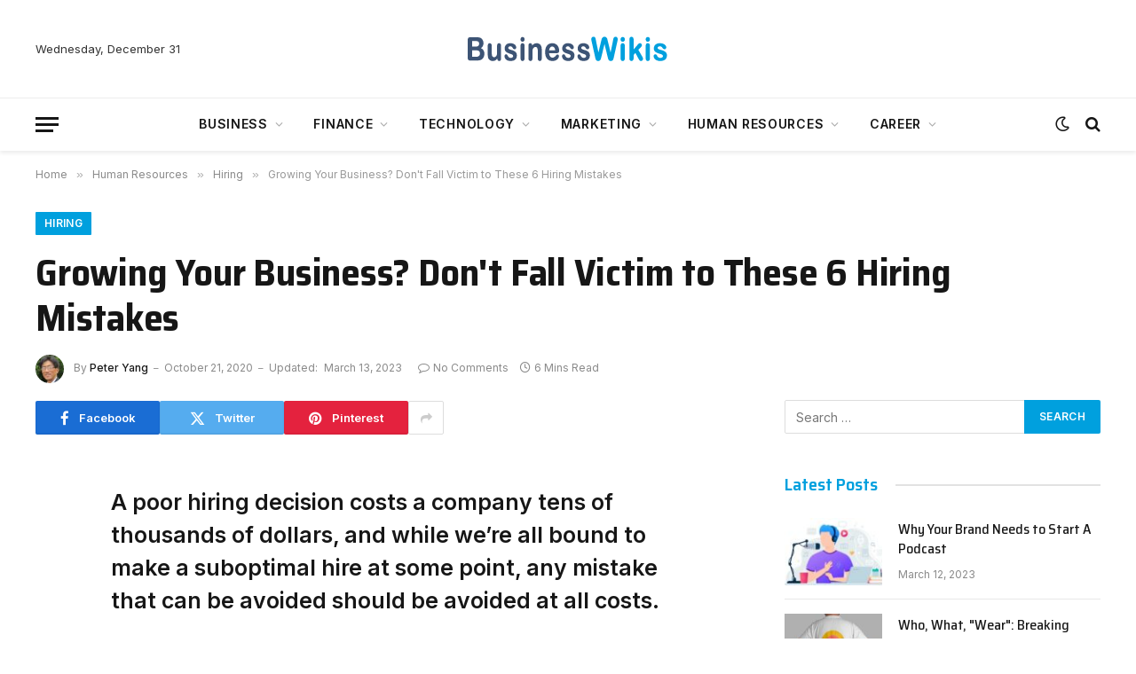

--- FILE ---
content_type: text/html; charset=UTF-8
request_url: https://businesswikis.com/growing-your-business-dont-fall-victim-to-these-6-hiring-mistakes-5181/
body_size: 20723
content:

<!DOCTYPE html>
<html lang="en-US" prefix="og: https://ogp.me/ns#" class="s-light site-s-light">

<head>

	<meta charset="UTF-8" />
	<meta name="viewport" content="width=device-width, initial-scale=1" />
		<style>img:is([sizes="auto" i], [sizes^="auto," i]) { contain-intrinsic-size: 3000px 1500px }</style>
	
<!-- Search Engine Optimization by Rank Math PRO - https://rankmath.com/ -->
<title>Growing Your Business? Don&#039;t Fall Victim to These 6 Hiring Mistakes - BusinessWikis</title>
<meta name="description" content="It&#039;s said that employees are a company&#039;s greatest asset, and that&#039;s certainly true. When it comes to business success, whom you hire is definitely one of the"/>
<meta name="robots" content="follow, index, max-snippet:-1, max-video-preview:-1, max-image-preview:large"/>
<link rel="canonical" href="https://businesswikis.com/growing-your-business-dont-fall-victim-to-these-6-hiring-mistakes-5181/" />
<meta property="og:locale" content="en_US" />
<meta property="og:type" content="article" />
<meta property="og:title" content="Growing Your Business? Don&#039;t Fall Victim to These 6 Hiring Mistakes - BusinessWikis" />
<meta property="og:description" content="It&#039;s said that employees are a company&#039;s greatest asset, and that&#039;s certainly true. When it comes to business success, whom you hire is definitely one of the" />
<meta property="og:url" content="https://businesswikis.com/growing-your-business-dont-fall-victim-to-these-6-hiring-mistakes-5181/" />
<meta property="og:site_name" content="BusinessWikis" />
<meta property="article:section" content="Hiring" />
<meta property="og:updated_time" content="2023-03-13T02:40:29+05:30" />
<meta property="article:published_time" content="2020-10-21T00:00:00+05:30" />
<meta property="article:modified_time" content="2023-03-13T02:40:29+05:30" />
<meta name="twitter:card" content="summary_large_image" />
<meta name="twitter:title" content="Growing Your Business? Don&#039;t Fall Victim to These 6 Hiring Mistakes - BusinessWikis" />
<meta name="twitter:description" content="It&#039;s said that employees are a company&#039;s greatest asset, and that&#039;s certainly true. When it comes to business success, whom you hire is definitely one of the" />
<meta name="twitter:label1" content="Written by" />
<meta name="twitter:data1" content="Peter Yang" />
<meta name="twitter:label2" content="Time to read" />
<meta name="twitter:data2" content="6 minutes" />
<script type="application/ld+json" class="rank-math-schema-pro">{"@context":"https://schema.org","@graph":[{"@type":"Organization","@id":"https://businesswikis.com/#organization","name":"BusinessWikis","logo":{"@type":"ImageObject","@id":"https://businesswikis.com/#logo","url":"https://businesswikis.com/wp-content/uploads/2023/03/bw-icon-512.png","contentUrl":"https://businesswikis.com/wp-content/uploads/2023/03/bw-icon-512.png","caption":"BusinessWikis","inLanguage":"en-US","width":"512","height":"512"}},{"@type":"WebSite","@id":"https://businesswikis.com/#website","url":"https://businesswikis.com","name":"BusinessWikis","publisher":{"@id":"https://businesswikis.com/#organization"},"inLanguage":"en-US"},{"@type":"WebPage","@id":"https://businesswikis.com/growing-your-business-dont-fall-victim-to-these-6-hiring-mistakes-5181/#webpage","url":"https://businesswikis.com/growing-your-business-dont-fall-victim-to-these-6-hiring-mistakes-5181/","name":"Growing Your Business? Don&#039;t Fall Victim to These 6 Hiring Mistakes - BusinessWikis","datePublished":"2020-10-21T00:00:00+05:30","dateModified":"2023-03-13T02:40:29+05:30","isPartOf":{"@id":"https://businesswikis.com/#website"},"inLanguage":"en-US"},{"@type":"Person","@id":"https://businesswikis.com/author/peter-yang/","name":"Peter Yang","url":"https://businesswikis.com/author/peter-yang/","image":{"@type":"ImageObject","@id":"https://cdn.businesswikis.com/wp-content/uploads/2023/03/peter-yang-96x96.jpg","url":"https://cdn.businesswikis.com/wp-content/uploads/2023/03/peter-yang-96x96.jpg","caption":"Peter Yang","inLanguage":"en-US"},"worksFor":{"@id":"https://businesswikis.com/#organization"}},{"@type":"BlogPosting","headline":"Growing Your Business? Don&#039;t Fall Victim to These 6 Hiring Mistakes - BusinessWikis","datePublished":"2020-10-21T00:00:00+05:30","dateModified":"2023-03-13T02:40:29+05:30","articleSection":"Hiring","author":{"@id":"https://businesswikis.com/author/peter-yang/","name":"Peter Yang"},"publisher":{"@id":"https://businesswikis.com/#organization"},"description":"It&#039;s said that employees are a company&#039;s greatest asset, and that&#039;s certainly true. When it comes to business success, whom you hire is definitely one of the","name":"Growing Your Business? Don&#039;t Fall Victim to These 6 Hiring Mistakes - BusinessWikis","@id":"https://businesswikis.com/growing-your-business-dont-fall-victim-to-these-6-hiring-mistakes-5181/#richSnippet","isPartOf":{"@id":"https://businesswikis.com/growing-your-business-dont-fall-victim-to-these-6-hiring-mistakes-5181/#webpage"},"inLanguage":"en-US","mainEntityOfPage":{"@id":"https://businesswikis.com/growing-your-business-dont-fall-victim-to-these-6-hiring-mistakes-5181/#webpage"}}]}</script>
<!-- /Rank Math WordPress SEO plugin -->

<link rel='dns-prefetch' href='//fonts.googleapis.com' />
<link rel='dns-prefetch' href='//cdn.businesswikis.com' />
<link href='https://cdn.businesswikis.com' rel='preconnect' />
<script type="text/javascript">
/* <![CDATA[ */
window._wpemojiSettings = {"baseUrl":"https:\/\/s.w.org\/images\/core\/emoji\/15.1.0\/72x72\/","ext":".png","svgUrl":"https:\/\/s.w.org\/images\/core\/emoji\/15.1.0\/svg\/","svgExt":".svg","source":{"concatemoji":"https:\/\/businesswikis.com\/wp-includes\/js\/wp-emoji-release.min.js?ver=6.8"}};
/*! This file is auto-generated */
!function(i,n){var o,s,e;function c(e){try{var t={supportTests:e,timestamp:(new Date).valueOf()};sessionStorage.setItem(o,JSON.stringify(t))}catch(e){}}function p(e,t,n){e.clearRect(0,0,e.canvas.width,e.canvas.height),e.fillText(t,0,0);var t=new Uint32Array(e.getImageData(0,0,e.canvas.width,e.canvas.height).data),r=(e.clearRect(0,0,e.canvas.width,e.canvas.height),e.fillText(n,0,0),new Uint32Array(e.getImageData(0,0,e.canvas.width,e.canvas.height).data));return t.every(function(e,t){return e===r[t]})}function u(e,t,n){switch(t){case"flag":return n(e,"\ud83c\udff3\ufe0f\u200d\u26a7\ufe0f","\ud83c\udff3\ufe0f\u200b\u26a7\ufe0f")?!1:!n(e,"\ud83c\uddfa\ud83c\uddf3","\ud83c\uddfa\u200b\ud83c\uddf3")&&!n(e,"\ud83c\udff4\udb40\udc67\udb40\udc62\udb40\udc65\udb40\udc6e\udb40\udc67\udb40\udc7f","\ud83c\udff4\u200b\udb40\udc67\u200b\udb40\udc62\u200b\udb40\udc65\u200b\udb40\udc6e\u200b\udb40\udc67\u200b\udb40\udc7f");case"emoji":return!n(e,"\ud83d\udc26\u200d\ud83d\udd25","\ud83d\udc26\u200b\ud83d\udd25")}return!1}function f(e,t,n){var r="undefined"!=typeof WorkerGlobalScope&&self instanceof WorkerGlobalScope?new OffscreenCanvas(300,150):i.createElement("canvas"),a=r.getContext("2d",{willReadFrequently:!0}),o=(a.textBaseline="top",a.font="600 32px Arial",{});return e.forEach(function(e){o[e]=t(a,e,n)}),o}function t(e){var t=i.createElement("script");t.src=e,t.defer=!0,i.head.appendChild(t)}"undefined"!=typeof Promise&&(o="wpEmojiSettingsSupports",s=["flag","emoji"],n.supports={everything:!0,everythingExceptFlag:!0},e=new Promise(function(e){i.addEventListener("DOMContentLoaded",e,{once:!0})}),new Promise(function(t){var n=function(){try{var e=JSON.parse(sessionStorage.getItem(o));if("object"==typeof e&&"number"==typeof e.timestamp&&(new Date).valueOf()<e.timestamp+604800&&"object"==typeof e.supportTests)return e.supportTests}catch(e){}return null}();if(!n){if("undefined"!=typeof Worker&&"undefined"!=typeof OffscreenCanvas&&"undefined"!=typeof URL&&URL.createObjectURL&&"undefined"!=typeof Blob)try{var e="postMessage("+f.toString()+"("+[JSON.stringify(s),u.toString(),p.toString()].join(",")+"));",r=new Blob([e],{type:"text/javascript"}),a=new Worker(URL.createObjectURL(r),{name:"wpTestEmojiSupports"});return void(a.onmessage=function(e){c(n=e.data),a.terminate(),t(n)})}catch(e){}c(n=f(s,u,p))}t(n)}).then(function(e){for(var t in e)n.supports[t]=e[t],n.supports.everything=n.supports.everything&&n.supports[t],"flag"!==t&&(n.supports.everythingExceptFlag=n.supports.everythingExceptFlag&&n.supports[t]);n.supports.everythingExceptFlag=n.supports.everythingExceptFlag&&!n.supports.flag,n.DOMReady=!1,n.readyCallback=function(){n.DOMReady=!0}}).then(function(){return e}).then(function(){var e;n.supports.everything||(n.readyCallback(),(e=n.source||{}).concatemoji?t(e.concatemoji):e.wpemoji&&e.twemoji&&(t(e.twemoji),t(e.wpemoji)))}))}((window,document),window._wpemojiSettings);
/* ]]> */
</script>
<style id='wp-emoji-styles-inline-css' type='text/css'>

	img.wp-smiley, img.emoji {
		display: inline !important;
		border: none !important;
		box-shadow: none !important;
		height: 1em !important;
		width: 1em !important;
		margin: 0 0.07em !important;
		vertical-align: -0.1em !important;
		background: none !important;
		padding: 0 !important;
	}
</style>
<style id='classic-theme-styles-inline-css' type='text/css'>
/*! This file is auto-generated */
.wp-block-button__link{color:#fff;background-color:#32373c;border-radius:9999px;box-shadow:none;text-decoration:none;padding:calc(.667em + 2px) calc(1.333em + 2px);font-size:1.125em}.wp-block-file__button{background:#32373c;color:#fff;text-decoration:none}
</style>
<style id='global-styles-inline-css' type='text/css'>
:root{--wp--preset--aspect-ratio--square: 1;--wp--preset--aspect-ratio--4-3: 4/3;--wp--preset--aspect-ratio--3-4: 3/4;--wp--preset--aspect-ratio--3-2: 3/2;--wp--preset--aspect-ratio--2-3: 2/3;--wp--preset--aspect-ratio--16-9: 16/9;--wp--preset--aspect-ratio--9-16: 9/16;--wp--preset--color--black: #000000;--wp--preset--color--cyan-bluish-gray: #abb8c3;--wp--preset--color--white: #ffffff;--wp--preset--color--pale-pink: #f78da7;--wp--preset--color--vivid-red: #cf2e2e;--wp--preset--color--luminous-vivid-orange: #ff6900;--wp--preset--color--luminous-vivid-amber: #fcb900;--wp--preset--color--light-green-cyan: #7bdcb5;--wp--preset--color--vivid-green-cyan: #00d084;--wp--preset--color--pale-cyan-blue: #8ed1fc;--wp--preset--color--vivid-cyan-blue: #0693e3;--wp--preset--color--vivid-purple: #9b51e0;--wp--preset--gradient--vivid-cyan-blue-to-vivid-purple: linear-gradient(135deg,rgba(6,147,227,1) 0%,rgb(155,81,224) 100%);--wp--preset--gradient--light-green-cyan-to-vivid-green-cyan: linear-gradient(135deg,rgb(122,220,180) 0%,rgb(0,208,130) 100%);--wp--preset--gradient--luminous-vivid-amber-to-luminous-vivid-orange: linear-gradient(135deg,rgba(252,185,0,1) 0%,rgba(255,105,0,1) 100%);--wp--preset--gradient--luminous-vivid-orange-to-vivid-red: linear-gradient(135deg,rgba(255,105,0,1) 0%,rgb(207,46,46) 100%);--wp--preset--gradient--very-light-gray-to-cyan-bluish-gray: linear-gradient(135deg,rgb(238,238,238) 0%,rgb(169,184,195) 100%);--wp--preset--gradient--cool-to-warm-spectrum: linear-gradient(135deg,rgb(74,234,220) 0%,rgb(151,120,209) 20%,rgb(207,42,186) 40%,rgb(238,44,130) 60%,rgb(251,105,98) 80%,rgb(254,248,76) 100%);--wp--preset--gradient--blush-light-purple: linear-gradient(135deg,rgb(255,206,236) 0%,rgb(152,150,240) 100%);--wp--preset--gradient--blush-bordeaux: linear-gradient(135deg,rgb(254,205,165) 0%,rgb(254,45,45) 50%,rgb(107,0,62) 100%);--wp--preset--gradient--luminous-dusk: linear-gradient(135deg,rgb(255,203,112) 0%,rgb(199,81,192) 50%,rgb(65,88,208) 100%);--wp--preset--gradient--pale-ocean: linear-gradient(135deg,rgb(255,245,203) 0%,rgb(182,227,212) 50%,rgb(51,167,181) 100%);--wp--preset--gradient--electric-grass: linear-gradient(135deg,rgb(202,248,128) 0%,rgb(113,206,126) 100%);--wp--preset--gradient--midnight: linear-gradient(135deg,rgb(2,3,129) 0%,rgb(40,116,252) 100%);--wp--preset--font-size--small: 13px;--wp--preset--font-size--medium: 20px;--wp--preset--font-size--large: 36px;--wp--preset--font-size--x-large: 42px;--wp--preset--spacing--20: 0.44rem;--wp--preset--spacing--30: 0.67rem;--wp--preset--spacing--40: 1rem;--wp--preset--spacing--50: 1.5rem;--wp--preset--spacing--60: 2.25rem;--wp--preset--spacing--70: 3.38rem;--wp--preset--spacing--80: 5.06rem;--wp--preset--shadow--natural: 6px 6px 9px rgba(0, 0, 0, 0.2);--wp--preset--shadow--deep: 12px 12px 50px rgba(0, 0, 0, 0.4);--wp--preset--shadow--sharp: 6px 6px 0px rgba(0, 0, 0, 0.2);--wp--preset--shadow--outlined: 6px 6px 0px -3px rgba(255, 255, 255, 1), 6px 6px rgba(0, 0, 0, 1);--wp--preset--shadow--crisp: 6px 6px 0px rgba(0, 0, 0, 1);}:where(.is-layout-flex){gap: 0.5em;}:where(.is-layout-grid){gap: 0.5em;}body .is-layout-flex{display: flex;}.is-layout-flex{flex-wrap: wrap;align-items: center;}.is-layout-flex > :is(*, div){margin: 0;}body .is-layout-grid{display: grid;}.is-layout-grid > :is(*, div){margin: 0;}:where(.wp-block-columns.is-layout-flex){gap: 2em;}:where(.wp-block-columns.is-layout-grid){gap: 2em;}:where(.wp-block-post-template.is-layout-flex){gap: 1.25em;}:where(.wp-block-post-template.is-layout-grid){gap: 1.25em;}.has-black-color{color: var(--wp--preset--color--black) !important;}.has-cyan-bluish-gray-color{color: var(--wp--preset--color--cyan-bluish-gray) !important;}.has-white-color{color: var(--wp--preset--color--white) !important;}.has-pale-pink-color{color: var(--wp--preset--color--pale-pink) !important;}.has-vivid-red-color{color: var(--wp--preset--color--vivid-red) !important;}.has-luminous-vivid-orange-color{color: var(--wp--preset--color--luminous-vivid-orange) !important;}.has-luminous-vivid-amber-color{color: var(--wp--preset--color--luminous-vivid-amber) !important;}.has-light-green-cyan-color{color: var(--wp--preset--color--light-green-cyan) !important;}.has-vivid-green-cyan-color{color: var(--wp--preset--color--vivid-green-cyan) !important;}.has-pale-cyan-blue-color{color: var(--wp--preset--color--pale-cyan-blue) !important;}.has-vivid-cyan-blue-color{color: var(--wp--preset--color--vivid-cyan-blue) !important;}.has-vivid-purple-color{color: var(--wp--preset--color--vivid-purple) !important;}.has-black-background-color{background-color: var(--wp--preset--color--black) !important;}.has-cyan-bluish-gray-background-color{background-color: var(--wp--preset--color--cyan-bluish-gray) !important;}.has-white-background-color{background-color: var(--wp--preset--color--white) !important;}.has-pale-pink-background-color{background-color: var(--wp--preset--color--pale-pink) !important;}.has-vivid-red-background-color{background-color: var(--wp--preset--color--vivid-red) !important;}.has-luminous-vivid-orange-background-color{background-color: var(--wp--preset--color--luminous-vivid-orange) !important;}.has-luminous-vivid-amber-background-color{background-color: var(--wp--preset--color--luminous-vivid-amber) !important;}.has-light-green-cyan-background-color{background-color: var(--wp--preset--color--light-green-cyan) !important;}.has-vivid-green-cyan-background-color{background-color: var(--wp--preset--color--vivid-green-cyan) !important;}.has-pale-cyan-blue-background-color{background-color: var(--wp--preset--color--pale-cyan-blue) !important;}.has-vivid-cyan-blue-background-color{background-color: var(--wp--preset--color--vivid-cyan-blue) !important;}.has-vivid-purple-background-color{background-color: var(--wp--preset--color--vivid-purple) !important;}.has-black-border-color{border-color: var(--wp--preset--color--black) !important;}.has-cyan-bluish-gray-border-color{border-color: var(--wp--preset--color--cyan-bluish-gray) !important;}.has-white-border-color{border-color: var(--wp--preset--color--white) !important;}.has-pale-pink-border-color{border-color: var(--wp--preset--color--pale-pink) !important;}.has-vivid-red-border-color{border-color: var(--wp--preset--color--vivid-red) !important;}.has-luminous-vivid-orange-border-color{border-color: var(--wp--preset--color--luminous-vivid-orange) !important;}.has-luminous-vivid-amber-border-color{border-color: var(--wp--preset--color--luminous-vivid-amber) !important;}.has-light-green-cyan-border-color{border-color: var(--wp--preset--color--light-green-cyan) !important;}.has-vivid-green-cyan-border-color{border-color: var(--wp--preset--color--vivid-green-cyan) !important;}.has-pale-cyan-blue-border-color{border-color: var(--wp--preset--color--pale-cyan-blue) !important;}.has-vivid-cyan-blue-border-color{border-color: var(--wp--preset--color--vivid-cyan-blue) !important;}.has-vivid-purple-border-color{border-color: var(--wp--preset--color--vivid-purple) !important;}.has-vivid-cyan-blue-to-vivid-purple-gradient-background{background: var(--wp--preset--gradient--vivid-cyan-blue-to-vivid-purple) !important;}.has-light-green-cyan-to-vivid-green-cyan-gradient-background{background: var(--wp--preset--gradient--light-green-cyan-to-vivid-green-cyan) !important;}.has-luminous-vivid-amber-to-luminous-vivid-orange-gradient-background{background: var(--wp--preset--gradient--luminous-vivid-amber-to-luminous-vivid-orange) !important;}.has-luminous-vivid-orange-to-vivid-red-gradient-background{background: var(--wp--preset--gradient--luminous-vivid-orange-to-vivid-red) !important;}.has-very-light-gray-to-cyan-bluish-gray-gradient-background{background: var(--wp--preset--gradient--very-light-gray-to-cyan-bluish-gray) !important;}.has-cool-to-warm-spectrum-gradient-background{background: var(--wp--preset--gradient--cool-to-warm-spectrum) !important;}.has-blush-light-purple-gradient-background{background: var(--wp--preset--gradient--blush-light-purple) !important;}.has-blush-bordeaux-gradient-background{background: var(--wp--preset--gradient--blush-bordeaux) !important;}.has-luminous-dusk-gradient-background{background: var(--wp--preset--gradient--luminous-dusk) !important;}.has-pale-ocean-gradient-background{background: var(--wp--preset--gradient--pale-ocean) !important;}.has-electric-grass-gradient-background{background: var(--wp--preset--gradient--electric-grass) !important;}.has-midnight-gradient-background{background: var(--wp--preset--gradient--midnight) !important;}.has-small-font-size{font-size: var(--wp--preset--font-size--small) !important;}.has-medium-font-size{font-size: var(--wp--preset--font-size--medium) !important;}.has-large-font-size{font-size: var(--wp--preset--font-size--large) !important;}.has-x-large-font-size{font-size: var(--wp--preset--font-size--x-large) !important;}
:where(.wp-block-post-template.is-layout-flex){gap: 1.25em;}:where(.wp-block-post-template.is-layout-grid){gap: 1.25em;}
:where(.wp-block-columns.is-layout-flex){gap: 2em;}:where(.wp-block-columns.is-layout-grid){gap: 2em;}
:root :where(.wp-block-pullquote){font-size: 1.5em;line-height: 1.6;}
</style>
<link data-minify="1" rel='stylesheet' id='ccc_my_favorite-select-css' href='https://cdn.businesswikis.com/wp-content/cache/min/1/wp-content/plugins/my-favorites/assets/select.css?ver=1744827304' type='text/css' media='all' />
<link rel='stylesheet' id='elementor-frontend-css' href='https://cdn.businesswikis.com/wp-content/plugins/elementor/assets/css/frontend.min.css?ver=3.28.3' type='text/css' media='all' />
<link rel='stylesheet' id='elementor-post-3623-css' href='https://cdn.businesswikis.com/wp-content/uploads/elementor/css/post-3623.css?ver=1744827226' type='text/css' media='all' />
<link rel='stylesheet' id='elementor-post-11172-css' href='https://cdn.businesswikis.com/wp-content/uploads/elementor/css/post-11172.css?ver=1744827226' type='text/css' media='all' />
<link data-minify="1" rel='stylesheet' id='smartmag-core-css' href='https://cdn.businesswikis.com/wp-content/cache/min/1/wp-content/themes/smart-mag/style.css?ver=1744827304' type='text/css' media='all' />
<style id='smartmag-core-inline-css' type='text/css'>
:root { --c-main: #00a0de;
--c-main-rgb: 0,160,222;
--text-font: "Inter", system-ui, -apple-system, "Segoe UI", Arial, sans-serif;
--body-font: "Inter", system-ui, -apple-system, "Segoe UI", Arial, sans-serif;
--title-font: "Saira Semi Condensed", system-ui, -apple-system, "Segoe UI", Arial, sans-serif;
--h-font: "Saira Semi Condensed", system-ui, -apple-system, "Segoe UI", Arial, sans-serif;
--title-size-xs: 16px;
--title-size-s: 18px;
--title-size-n: 19px;
--title-size-m: 21px;
--title-fw-bold: 600;
--title-fw-semi: 500;
--excerpt-size: 14px; }
.smart-head-main { --c-shadow: rgba(0,0,0,0.07); }
.smart-head-main .smart-head-bot { border-top-width: 1px; border-top-color: #ededed; }
.s-dark .smart-head-main .smart-head-bot,
.smart-head-main .s-dark.smart-head-bot { border-top-color: #4f4f4f; }
.navigation-main .menu > li > a { letter-spacing: 0.05em; }
.post-meta .post-cat > a { font-family: "Saira Semi Condensed", system-ui, -apple-system, "Segoe UI", Arial, sans-serif; }
.post-meta .text-in, .post-meta .post-cat > a { font-size: 14px; }
.post-meta .post-cat > a { font-weight: 600; }
.post-meta { --p-meta-sep: "\2013"; --p-meta-sep-pad: 6px; }
.block-head-b .heading { font-size: 24px; font-weight: 600; letter-spacing: 0.04em; }
.block-head-e2 .heading { font-weight: 600; color: var(--c-main); }
.list-post { --list-p-media-width: 29.94923858%; --list-p-media-max-width: 85%; }
.a-wrap-2:not(._) { margin-top: 0px; }


</style>
<link data-minify="1" rel='stylesheet' id='smartmag-magnific-popup-css' href='https://cdn.businesswikis.com/wp-content/cache/min/1/wp-content/themes/smart-mag/css/lightbox.css?ver=1744827304' type='text/css' media='all' />
<link data-minify="1" rel='stylesheet' id='smartmag-icons-css' href='https://cdn.businesswikis.com/wp-content/cache/min/1/wp-content/themes/smart-mag/css/icons/icons.css?ver=1744827304' type='text/css' media='all' />
<link rel='stylesheet' id='businesswikis-css' href='https://cdn.businesswikis.com/wp-content/themes/businesswikis/style.css?ver=1.0' type='text/css' media='all' />
<link rel='stylesheet' id='smartmag-gfonts-custom-css' href='https://fonts.googleapis.com/css?family=Inter%3A400%2C500%2C600%2C700%7CSaira+Semi+Condensed%3A400%2C500%2C600%2C700&#038;display=swap' type='text/css' media='all' />
<link rel='stylesheet' id='elementor-icons-shared-0-css' href='https://cdn.businesswikis.com/wp-content/plugins/elementor/assets/lib/font-awesome/css/fontawesome.min.css?ver=5.15.3' type='text/css' media='all' />
<link data-minify="1" rel='stylesheet' id='elementor-icons-fa-solid-css' href='https://cdn.businesswikis.com/wp-content/cache/min/1/wp-content/plugins/elementor/assets/lib/font-awesome/css/solid.min.css?ver=1744827304' type='text/css' media='all' />
<script type="text/javascript" src="https://cdn.businesswikis.com/wp-includes/js/jquery/jquery.min.js?ver=3.7.1" id="jquery-core-js" defer></script>
<script type="text/javascript" src="https://cdn.businesswikis.com/wp-includes/js/jquery/jquery-migrate.min.js?ver=3.4.1" id="jquery-migrate-js" defer></script>
<script data-minify="1" type="text/javascript" src="https://cdn.businesswikis.com/wp-content/cache/min/1/wp-content/plugins/sphere-post-views/assets/js/post-views.js?ver=1679128330" id="sphere-post-views-js" defer></script>
<script type="text/javascript" id="sphere-post-views-js-after">
/* <![CDATA[ */
var Sphere_PostViews = {"ajaxUrl":"https:\/\/businesswikis.com\/wp-admin\/admin-ajax.php?sphere_post_views=1","sampling":0,"samplingRate":10,"repeatCountDelay":0,"postID":5181,"token":"3124cf1c5b"}
/* ]]> */
</script>
<link rel='shortlink' href='https://businesswikis.com/?p=5181' />

		<script>
		var BunyadSchemeKey = 'bunyad-scheme';
		(() => {
			const d = document.documentElement;
			const c = d.classList;
			var scheme = localStorage.getItem(BunyadSchemeKey);
			
			if (scheme) {
				d.dataset.origClass = c;
				scheme === 'dark' ? c.remove('s-light', 'site-s-light') : c.remove('s-dark', 'site-s-dark');
				c.add('site-s-' + scheme, 's-' + scheme);
			}
		})();
		</script>
		<meta name="generator" content="Elementor 3.28.3; features: additional_custom_breakpoints, e_local_google_fonts; settings: css_print_method-external, google_font-enabled, font_display-auto">
			<style>
				.e-con.e-parent:nth-of-type(n+4):not(.e-lazyloaded):not(.e-no-lazyload),
				.e-con.e-parent:nth-of-type(n+4):not(.e-lazyloaded):not(.e-no-lazyload) * {
					background-image: none !important;
				}
				@media screen and (max-height: 1024px) {
					.e-con.e-parent:nth-of-type(n+3):not(.e-lazyloaded):not(.e-no-lazyload),
					.e-con.e-parent:nth-of-type(n+3):not(.e-lazyloaded):not(.e-no-lazyload) * {
						background-image: none !important;
					}
				}
				@media screen and (max-height: 640px) {
					.e-con.e-parent:nth-of-type(n+2):not(.e-lazyloaded):not(.e-no-lazyload),
					.e-con.e-parent:nth-of-type(n+2):not(.e-lazyloaded):not(.e-no-lazyload) * {
						background-image: none !important;
					}
				}
			</style>
			<link rel="icon" href="https://cdn.businesswikis.com/wp-content/uploads/2023/03/cropped-bw-icon-512-32x32.png" sizes="32x32" />
<link rel="icon" href="https://cdn.businesswikis.com/wp-content/uploads/2023/03/cropped-bw-icon-512-192x192.png" sizes="192x192" />
<link rel="apple-touch-icon" href="https://cdn.businesswikis.com/wp-content/uploads/2023/03/cropped-bw-icon-512-180x180.png" />
<meta name="msapplication-TileImage" content="https://cdn.businesswikis.com/wp-content/uploads/2023/03/cropped-bw-icon-512-270x270.png" />
		<style type="text/css" id="wp-custom-css">
			.toc-sidebar.rounded  {
  width: initial;
  background: #fff;
  border: 1px solid #eff0f6;
  -webkit-box-shadow: 0px 35px 70px rgba(20,20,43,.03);
  box-shadow: 0px 35px 70px rgba(20,20,43,.03);
  border-radius: 16px;
  padding: 25px 20px 25px 25px;
}
.toc-sidebar > ul > li > ul li > ul {
  padding-left: 20px;
  margin: 10px 0;
}
.toc-sidebar > ul > li > ul li a, .toc-sidebar > ul > li a  {
  font-size: 15px;
  font-weight: 400;
  vertical-align: middle;
  position: relative;
}
.toc-sidebar > ul > li > ul li > ul li a,.toc-sidebar ul > li a {
  padding: 5px 0 5px 10px;
  display: block;
}
		</style>
		

</head>

<body class="wp-singular post-template-default single single-post postid-5181 single-format-standard wp-custom-logo wp-theme-smart-mag wp-child-theme-businesswikis right-sidebar post-layout-large post-cat-64 layout-normal elementor-default elementor-kit-3623">



<div class="main-wrap">

	
<div class="off-canvas-backdrop"></div>
<div class="mobile-menu-container off-canvas s-dark" id="off-canvas">

	<div class="off-canvas-head">
		<a href="#" class="close">
			<span class="visuallyhidden">Close Menu</span>
			<i class="tsi tsi-times"></i>
		</a>

		<div class="ts-logo">
			<img class="logo-mobile logo-image" src="https://cdn.businesswikis.com/wp-content/uploads/2023/03/businesswiki-logo-light.png" width="115" height="18" alt="BusinessWikis"/>		</div>
	</div>

	<div class="off-canvas-content">

		
			<ul id="menu-main-menu" class="mobile-menu"><li id="menu-item-8375" class="menu-item menu-item-type-taxonomy menu-item-object-category menu-item-has-children menu-item-8375"><a href="https://businesswikis.com/category/business/">Business</a>
<ul class="sub-menu">
	<li id="menu-item-8384" class="menu-item menu-item-type-taxonomy menu-item-object-category menu-item-8384"><a href="https://businesswikis.com/category/business/starting-a-business/">Starting a Business</a></li>
	<li id="menu-item-8377" class="menu-item menu-item-type-taxonomy menu-item-object-category menu-item-8377"><a href="https://businesswikis.com/category/business/business-solutions/">Business Solutions</a></li>
	<li id="menu-item-8378" class="menu-item menu-item-type-taxonomy menu-item-object-category menu-item-8378"><a href="https://businesswikis.com/category/business/entrepreneurship/">Entrepreneurship</a></li>
	<li id="menu-item-8383" class="menu-item menu-item-type-taxonomy menu-item-object-category menu-item-8383"><a href="https://businesswikis.com/category/business/productivity/">Productivity</a></li>
	<li id="menu-item-8385" class="menu-item menu-item-type-taxonomy menu-item-object-category menu-item-8385"><a href="https://businesswikis.com/category/business/strategy/">Strategy</a></li>
	<li id="menu-item-8379" class="menu-item menu-item-type-taxonomy menu-item-object-category menu-item-8379"><a href="https://businesswikis.com/category/business/franchising/">Franchising</a></li>
	<li id="menu-item-8380" class="menu-item menu-item-type-taxonomy menu-item-object-category menu-item-8380"><a href="https://businesswikis.com/category/business/industry/">Industry</a></li>
	<li id="menu-item-8381" class="menu-item menu-item-type-taxonomy menu-item-object-category menu-item-8381"><a href="https://businesswikis.com/category/business/insurance/">Insurance</a></li>
	<li id="menu-item-8382" class="menu-item menu-item-type-taxonomy menu-item-object-category menu-item-8382"><a href="https://businesswikis.com/category/business/legal/">Legal</a></li>
</ul>
</li>
<li id="menu-item-8376" class="menu-item menu-item-type-taxonomy menu-item-object-category menu-item-has-children menu-item-8376"><a href="https://businesswikis.com/category/finance/">Finance</a>
<ul class="sub-menu">
	<li id="menu-item-8396" class="menu-item menu-item-type-taxonomy menu-item-object-category menu-item-8396"><a href="https://businesswikis.com/category/finance/funding/">Funding</a></li>
	<li id="menu-item-8395" class="menu-item menu-item-type-taxonomy menu-item-object-category menu-item-8395"><a href="https://businesswikis.com/category/finance/financial-solutions/">Financial Solutions</a></li>
	<li id="menu-item-8393" class="menu-item menu-item-type-taxonomy menu-item-object-category menu-item-8393"><a href="https://businesswikis.com/category/finance/accounting/">Accounting</a></li>
	<li id="menu-item-8394" class="menu-item menu-item-type-taxonomy menu-item-object-category menu-item-8394"><a href="https://businesswikis.com/category/finance/finances/">Finances</a></li>
</ul>
</li>
<li id="menu-item-2789" class="menu-item menu-item-type-taxonomy menu-item-object-category menu-item-has-children menu-item-2789"><a href="https://businesswikis.com/category/technology/">Technology</a>
<ul class="sub-menu">
	<li id="menu-item-8392" class="menu-item menu-item-type-taxonomy menu-item-object-category menu-item-8392"><a href="https://businesswikis.com/category/technology/technology-solutions/">Technology Solutions</a></li>
	<li id="menu-item-8386" class="menu-item menu-item-type-taxonomy menu-item-object-category menu-item-8386"><a href="https://businesswikis.com/category/technology/computers/">Computers</a></li>
	<li id="menu-item-8387" class="menu-item menu-item-type-taxonomy menu-item-object-category menu-item-8387"><a href="https://businesswikis.com/category/technology/mobile/">Mobile</a></li>
	<li id="menu-item-8390" class="menu-item menu-item-type-taxonomy menu-item-object-category menu-item-8390"><a href="https://businesswikis.com/category/technology/software/">Software</a></li>
	<li id="menu-item-8388" class="menu-item menu-item-type-taxonomy menu-item-object-category menu-item-8388"><a href="https://businesswikis.com/category/technology/networking/">Networking</a></li>
	<li id="menu-item-8391" class="menu-item menu-item-type-taxonomy menu-item-object-category menu-item-8391"><a href="https://businesswikis.com/category/technology/storage/">Storage</a></li>
	<li id="menu-item-8389" class="menu-item menu-item-type-taxonomy menu-item-object-category menu-item-8389"><a href="https://businesswikis.com/category/technology/security/">Security</a></li>
</ul>
</li>
<li id="menu-item-8399" class="menu-item menu-item-type-taxonomy menu-item-object-category menu-item-has-children menu-item-8399"><a href="https://businesswikis.com/category/marketing/">Marketing</a>
<ul class="sub-menu">
	<li id="menu-item-8400" class="menu-item menu-item-type-taxonomy menu-item-object-category menu-item-8400"><a href="https://businesswikis.com/category/marketing/branding/">Branding</a></li>
	<li id="menu-item-8401" class="menu-item menu-item-type-taxonomy menu-item-object-category menu-item-8401"><a href="https://businesswikis.com/category/marketing/business-intelligence/">Business Intelligence</a></li>
	<li id="menu-item-8402" class="menu-item menu-item-type-taxonomy menu-item-object-category menu-item-8402"><a href="https://businesswikis.com/category/marketing/customers/">Customers</a></li>
	<li id="menu-item-8403" class="menu-item menu-item-type-taxonomy menu-item-object-category menu-item-8403"><a href="https://businesswikis.com/category/marketing/marketing-solutions/">Marketing Solutions</a></li>
	<li id="menu-item-8404" class="menu-item menu-item-type-taxonomy menu-item-object-category menu-item-8404"><a href="https://businesswikis.com/category/marketing/marketing-strategy/">Marketing Strategy</a></li>
	<li id="menu-item-8405" class="menu-item menu-item-type-taxonomy menu-item-object-category menu-item-8405"><a href="https://businesswikis.com/category/marketing/public-relations/">Public Relations</a></li>
	<li id="menu-item-8406" class="menu-item menu-item-type-taxonomy menu-item-object-category menu-item-8406"><a href="https://businesswikis.com/category/marketing/sales/">Sales</a></li>
	<li id="menu-item-8407" class="menu-item menu-item-type-taxonomy menu-item-object-category menu-item-8407"><a href="https://businesswikis.com/category/marketing/social-media/">Social Media</a></li>
</ul>
</li>
<li id="menu-item-2779" class="menu-item menu-item-type-taxonomy menu-item-object-category current-post-ancestor menu-item-has-children menu-item-2779"><a href="https://businesswikis.com/category/human-resources/">Human Resources</a>
<ul class="sub-menu">
	<li id="menu-item-2781" class="menu-item menu-item-type-taxonomy menu-item-object-category menu-item-2781"><a href="https://businesswikis.com/category/human-resources/hr-solutions/">HR Solutions</a></li>
	<li id="menu-item-8398" class="menu-item menu-item-type-taxonomy menu-item-object-category menu-item-8398"><a href="https://businesswikis.com/category/human-resources/managing/">Managing</a></li>
	<li id="menu-item-2780" class="menu-item menu-item-type-taxonomy menu-item-object-category menu-item-2780"><a href="https://businesswikis.com/category/human-resources/employees/">Employees</a></li>
	<li id="menu-item-8397" class="menu-item menu-item-type-taxonomy menu-item-object-category current-post-ancestor current-menu-parent current-post-parent menu-item-8397"><a href="https://businesswikis.com/category/human-resources/hiring/">Hiring</a></li>
</ul>
</li>
<li id="menu-item-7037" class="menu-item menu-item-type-taxonomy menu-item-object-category menu-item-has-children menu-item-7037"><a href="https://businesswikis.com/category/career/">Career</a>
<ul class="sub-menu">
	<li id="menu-item-7038" class="menu-item menu-item-type-taxonomy menu-item-object-category menu-item-7038"><a href="https://businesswikis.com/category/career/careers/">Careers</a></li>
	<li id="menu-item-7039" class="menu-item menu-item-type-taxonomy menu-item-object-category menu-item-7039"><a href="https://businesswikis.com/category/career/certifications/">Certifications</a></li>
	<li id="menu-item-7040" class="menu-item menu-item-type-taxonomy menu-item-object-category menu-item-7040"><a href="https://businesswikis.com/category/career/education/">Education</a></li>
	<li id="menu-item-7041" class="menu-item menu-item-type-taxonomy menu-item-object-category menu-item-7041"><a href="https://businesswikis.com/category/career/leadership/">Leadership</a></li>
	<li id="menu-item-8408" class="menu-item menu-item-type-taxonomy menu-item-object-category menu-item-8408"><a href="https://businesswikis.com/category/career/women-in-business/">Women in Business</a></li>
	<li id="menu-item-8409" class="menu-item menu-item-type-taxonomy menu-item-object-category menu-item-8409"><a href="https://businesswikis.com/category/career/work-life/">Work Life</a></li>
</ul>
</li>
</ul>
		
		
		
		<div class="spc-social-block spc-social spc-social-b smart-head-social">
		
			
				<a href="https://www.facebook.com/businesswikis" class="link service s-facebook" target="_blank" rel="nofollow noopener">
					<i class="icon tsi tsi-facebook"></i>					<span class="visuallyhidden">Facebook</span>
				</a>
									
			
				<a href="https://twitter.com/businesswikis" class="link service s-twitter" target="_blank" rel="nofollow noopener">
					<i class="icon tsi tsi-twitter"></i>					<span class="visuallyhidden">X (Twitter)</span>
				</a>
									
			
		</div>

		
	</div>

</div>
<div class="smart-head smart-head-b smart-head-main" id="smart-head" data-sticky="auto" data-sticky-type="smart" data-sticky-full>
	
	<div class="smart-head-row smart-head-mid smart-head-row-3 is-light smart-head-row-full">

		<div class="inner wrap">

							
				<div class="items items-left ">
				
<span class="h-date">
	Wednesday, December 31</span>				</div>

							
				<div class="items items-center ">
					<a href="https://businesswikis.com/" title="BusinessWikis" rel="home" class="logo-link ts-logo logo-is-image">
		<span>
			
				
					<img src="https://cdn.businesswikis.com/wp-content/uploads/2023/03/businesswiki-logo-blue.png" class="logo-image" alt="BusinessWikis" width="230" height="36"/>
									 
					</span>
	</a>				</div>

							
				<div class="items items-right empty">
								</div>

						
		</div>
	</div>

	
	<div class="smart-head-row smart-head-bot smart-head-row-3 is-light has-center-nav smart-head-row-full">

		<div class="inner wrap">

							
				<div class="items items-left ">
				
<button class="offcanvas-toggle has-icon" type="button" aria-label="Menu">
	<span class="hamburger-icon hamburger-icon-a">
		<span class="inner"></span>
	</span>
</button>				</div>

							
				<div class="items items-center ">
					<div class="nav-wrap">
		<nav class="navigation navigation-main nav-hov-a">
			<ul id="menu-main-menu-1" class="menu"><li class="menu-item menu-item-type-taxonomy menu-item-object-category menu-item-has-children menu-cat-52 menu-item-8375"><a href="https://businesswikis.com/category/business/">Business</a>
<ul class="sub-menu">
	<li class="menu-item menu-item-type-taxonomy menu-item-object-category menu-cat-65 menu-item-8384"><a href="https://businesswikis.com/category/business/starting-a-business/">Starting a Business</a></li>
	<li class="menu-item menu-item-type-taxonomy menu-item-object-category menu-cat-56 menu-item-8377"><a href="https://businesswikis.com/category/business/business-solutions/">Business Solutions</a></li>
	<li class="menu-item menu-item-type-taxonomy menu-item-object-category menu-cat-53 menu-item-8378"><a href="https://businesswikis.com/category/business/entrepreneurship/">Entrepreneurship</a></li>
	<li class="menu-item menu-item-type-taxonomy menu-item-object-category menu-cat-44 menu-item-8383"><a href="https://businesswikis.com/category/business/productivity/">Productivity</a></li>
	<li class="menu-item menu-item-type-taxonomy menu-item-object-category menu-cat-54 menu-item-8385"><a href="https://businesswikis.com/category/business/strategy/">Strategy</a></li>
	<li class="menu-item menu-item-type-taxonomy menu-item-object-category menu-cat-71 menu-item-8379"><a href="https://businesswikis.com/category/business/franchising/">Franchising</a></li>
	<li class="menu-item menu-item-type-taxonomy menu-item-object-category menu-cat-73 menu-item-8380"><a href="https://businesswikis.com/category/business/industry/">Industry</a></li>
	<li class="menu-item menu-item-type-taxonomy menu-item-object-category menu-cat-77 menu-item-8381"><a href="https://businesswikis.com/category/business/insurance/">Insurance</a></li>
	<li class="menu-item menu-item-type-taxonomy menu-item-object-category menu-cat-98 menu-item-8382"><a href="https://businesswikis.com/category/business/legal/">Legal</a></li>
</ul>
</li>
<li class="menu-item menu-item-type-taxonomy menu-item-object-category menu-item-has-children menu-cat-57 menu-item-8376"><a href="https://businesswikis.com/category/finance/">Finance</a>
<ul class="sub-menu">
	<li class="menu-item menu-item-type-taxonomy menu-item-object-category menu-cat-60 menu-item-8396"><a href="https://businesswikis.com/category/finance/funding/">Funding</a></li>
	<li class="menu-item menu-item-type-taxonomy menu-item-object-category menu-cat-72 menu-item-8395"><a href="https://businesswikis.com/category/finance/financial-solutions/">Financial Solutions</a></li>
	<li class="menu-item menu-item-type-taxonomy menu-item-object-category menu-cat-75 menu-item-8393"><a href="https://businesswikis.com/category/finance/accounting/">Accounting</a></li>
	<li class="menu-item menu-item-type-taxonomy menu-item-object-category menu-cat-58 menu-item-8394"><a href="https://businesswikis.com/category/finance/finances/">Finances</a></li>
</ul>
</li>
<li class="menu-item menu-item-type-taxonomy menu-item-object-category menu-item-has-children menu-cat-17 menu-item-2789"><a href="https://businesswikis.com/category/technology/">Technology</a>
<ul class="sub-menu">
	<li class="menu-item menu-item-type-taxonomy menu-item-object-category menu-cat-67 menu-item-8392"><a href="https://businesswikis.com/category/technology/technology-solutions/">Technology Solutions</a></li>
	<li class="menu-item menu-item-type-taxonomy menu-item-object-category menu-cat-49 menu-item-8386"><a href="https://businesswikis.com/category/technology/computers/">Computers</a></li>
	<li class="menu-item menu-item-type-taxonomy menu-item-object-category menu-cat-78 menu-item-8387"><a href="https://businesswikis.com/category/technology/mobile/">Mobile</a></li>
	<li class="menu-item menu-item-type-taxonomy menu-item-object-category menu-cat-69 menu-item-8390"><a href="https://businesswikis.com/category/technology/software/">Software</a></li>
	<li class="menu-item menu-item-type-taxonomy menu-item-object-category menu-cat-62 menu-item-8388"><a href="https://businesswikis.com/category/technology/networking/">Networking</a></li>
	<li class="menu-item menu-item-type-taxonomy menu-item-object-category menu-cat-79 menu-item-8391"><a href="https://businesswikis.com/category/technology/storage/">Storage</a></li>
	<li class="menu-item menu-item-type-taxonomy menu-item-object-category menu-cat-46 menu-item-8389"><a href="https://businesswikis.com/category/technology/security/">Security</a></li>
</ul>
</li>
<li class="menu-item menu-item-type-taxonomy menu-item-object-category menu-item-has-children menu-cat-38 menu-item-8399"><a href="https://businesswikis.com/category/marketing/">Marketing</a>
<ul class="sub-menu">
	<li class="menu-item menu-item-type-taxonomy menu-item-object-category menu-cat-59 menu-item-8400"><a href="https://businesswikis.com/category/marketing/branding/">Branding</a></li>
	<li class="menu-item menu-item-type-taxonomy menu-item-object-category menu-cat-68 menu-item-8401"><a href="https://businesswikis.com/category/marketing/business-intelligence/">Business Intelligence</a></li>
	<li class="menu-item menu-item-type-taxonomy menu-item-object-category menu-cat-55 menu-item-8402"><a href="https://businesswikis.com/category/marketing/customers/">Customers</a></li>
	<li class="menu-item menu-item-type-taxonomy menu-item-object-category menu-cat-61 menu-item-8403"><a href="https://businesswikis.com/category/marketing/marketing-solutions/">Marketing Solutions</a></li>
	<li class="menu-item menu-item-type-taxonomy menu-item-object-category menu-cat-40 menu-item-8404"><a href="https://businesswikis.com/category/marketing/marketing-strategy/">Marketing Strategy</a></li>
	<li class="menu-item menu-item-type-taxonomy menu-item-object-category menu-cat-74 menu-item-8405"><a href="https://businesswikis.com/category/marketing/public-relations/">Public Relations</a></li>
	<li class="menu-item menu-item-type-taxonomy menu-item-object-category menu-cat-39 menu-item-8406"><a href="https://businesswikis.com/category/marketing/sales/">Sales</a></li>
	<li class="menu-item menu-item-type-taxonomy menu-item-object-category menu-cat-47 menu-item-8407"><a href="https://businesswikis.com/category/marketing/social-media/">Social Media</a></li>
</ul>
</li>
<li class="menu-item menu-item-type-taxonomy menu-item-object-category current-post-ancestor menu-item-has-children menu-cat-42 menu-item-2779"><a href="https://businesswikis.com/category/human-resources/">Human Resources</a>
<ul class="sub-menu">
	<li class="menu-item menu-item-type-taxonomy menu-item-object-category menu-cat-43 menu-item-2781"><a href="https://businesswikis.com/category/human-resources/hr-solutions/">HR Solutions</a></li>
	<li class="menu-item menu-item-type-taxonomy menu-item-object-category menu-cat-66 menu-item-8398"><a href="https://businesswikis.com/category/human-resources/managing/">Managing</a></li>
	<li class="menu-item menu-item-type-taxonomy menu-item-object-category menu-cat-45 menu-item-2780"><a href="https://businesswikis.com/category/human-resources/employees/">Employees</a></li>
	<li class="menu-item menu-item-type-taxonomy menu-item-object-category current-post-ancestor current-menu-parent current-post-parent menu-cat-64 menu-item-8397"><a href="https://businesswikis.com/category/human-resources/hiring/">Hiring</a></li>
</ul>
</li>
<li class="menu-item menu-item-type-taxonomy menu-item-object-category menu-item-has-children menu-cat-50 menu-item-7037"><a href="https://businesswikis.com/category/career/">Career</a>
<ul class="sub-menu">
	<li class="menu-item menu-item-type-taxonomy menu-item-object-category menu-cat-51 menu-item-7038"><a href="https://businesswikis.com/category/career/careers/">Careers</a></li>
	<li class="menu-item menu-item-type-taxonomy menu-item-object-category menu-cat-97 menu-item-7039"><a href="https://businesswikis.com/category/career/certifications/">Certifications</a></li>
	<li class="menu-item menu-item-type-taxonomy menu-item-object-category menu-cat-76 menu-item-7040"><a href="https://businesswikis.com/category/career/education/">Education</a></li>
	<li class="menu-item menu-item-type-taxonomy menu-item-object-category menu-cat-63 menu-item-7041"><a href="https://businesswikis.com/category/career/leadership/">Leadership</a></li>
	<li class="menu-item menu-item-type-taxonomy menu-item-object-category menu-cat-80 menu-item-8408"><a href="https://businesswikis.com/category/career/women-in-business/">Women in Business</a></li>
	<li class="menu-item menu-item-type-taxonomy menu-item-object-category menu-cat-70 menu-item-8409"><a href="https://businesswikis.com/category/career/work-life/">Work Life</a></li>
</ul>
</li>
</ul>		</nav>
	</div>
				</div>

							
				<div class="items items-right ">
				
<div class="scheme-switcher has-icon-only">
	<a href="#" class="toggle is-icon toggle-dark" title="Switch to Dark Design - easier on eyes.">
		<i class="icon tsi tsi-moon"></i>
	</a>
	<a href="#" class="toggle is-icon toggle-light" title="Switch to Light Design.">
		<i class="icon tsi tsi-bright"></i>
	</a>
</div>

	<a href="#" class="search-icon has-icon-only is-icon" title="Search">
		<i class="tsi tsi-search"></i>
	</a>

				</div>

						
		</div>
	</div>

	</div>
<div class="smart-head smart-head-a smart-head-mobile" id="smart-head-mobile" data-sticky="mid" data-sticky-type="smart" data-sticky-full>
	
	<div class="smart-head-row smart-head-mid smart-head-row-3 s-dark smart-head-row-full">

		<div class="inner wrap">

							
				<div class="items items-left ">
				
<button class="offcanvas-toggle has-icon" type="button" aria-label="Menu">
	<span class="hamburger-icon hamburger-icon-a">
		<span class="inner"></span>
	</span>
</button>				</div>

							
				<div class="items items-center ">
					<a href="https://businesswikis.com/" title="BusinessWikis" rel="home" class="logo-link ts-logo logo-is-image">
		<span>
			
									<img class="logo-mobile logo-image" src="https://cdn.businesswikis.com/wp-content/uploads/2023/03/businesswiki-logo-light.png" width="115" height="18" alt="BusinessWikis"/>									 
					</span>
	</a>				</div>

							
				<div class="items items-right ">
				

	<a href="#" class="search-icon has-icon-only is-icon" title="Search">
		<i class="tsi tsi-search"></i>
	</a>

				</div>

						
		</div>
	</div>

	</div>
<nav class="breadcrumbs is-full-width breadcrumbs-a" id="breadcrumb"><div class="inner ts-contain "><span><a href="https://businesswikis.com/"><span>Home</span></a></span><span class="delim">&raquo;</span><span><a href="https://businesswikis.com/category/human-resources/"><span>Human Resources</span></a></span><span class="delim">&raquo;</span><span><a href="https://businesswikis.com/category/human-resources/hiring/"><span>Hiring</span></a></span><span class="delim">&raquo;</span><span class="current">Growing Your Business? Don&#039;t Fall Victim to These 6 Hiring Mistakes</span></div></nav>
<div class="main ts-contain cf right-sidebar">
	
		
	<div class="the-post-header s-head-modern s-head-large">
	<div class="post-meta post-meta-a post-meta-left post-meta-single has-below"><div class="post-meta-items meta-above"><span class="meta-item cat-labels">
						
						<a href="https://businesswikis.com/category/human-resources/hiring/" class="category term-color-64" rel="category">Hiring</a>
					</span>
					</div><h1 class="is-title post-title">Growing Your Business? Don&#039;t Fall Victim to These 6 Hiring Mistakes</h1><div class="post-meta-items meta-below has-author-img"><span class="meta-item post-author has-img"><img width="32" height="32" src="[data-uri]" class="avatar avatar-32 photo lazyload" alt="Peter Yang" decoding="async" sizes="(max-width: 32px) 100vw, 32px" data-srcset="https://cdn.businesswikis.com/wp-content/uploads/2023/03/peter-yang-48x48.jpg 48w, https://cdn.businesswikis.com/wp-content/uploads/2023/03/peter-yang-150x150.jpg 150w, https://cdn.businesswikis.com/wp-content/uploads/2023/03/peter-yang-24x24.jpg 24w, https://cdn.businesswikis.com/wp-content/uploads/2023/03/peter-yang-96x96.jpg 96w, https://cdn.businesswikis.com/wp-content/uploads/2023/03/peter-yang.jpg 250w" data-src="https://cdn.businesswikis.com/wp-content/uploads/2023/03/peter-yang-48x48.jpg" /><span class="by">By</span> <a href="https://businesswikis.com/author/peter-yang/" title="Posts by Peter Yang" rel="author">Peter Yang</a></span><span class="meta-item date"><time class="post-date" datetime="2020-10-21T00:00:00+05:30">October 21, 2020</time></span><span class="meta-item has-next-icon date-modified"><span class="updated-on">Updated:</span><time class="post-date" datetime="2023-03-13T02:40:29+05:30">March 13, 2023</time></span><span class="has-next-icon meta-item comments has-icon"><a href="https://businesswikis.com/growing-your-business-dont-fall-victim-to-these-6-hiring-mistakes-5181/#respond"><i class="tsi tsi-comment-o"></i>No Comments</a></span><span class="meta-item read-time has-icon"><i class="tsi tsi-clock"></i>6 Mins Read</span></div></div>
	<div class="post-share post-share-b spc-social-colors  post-share-b1">

				
		
				
			<a href="https://www.facebook.com/sharer.php?u=https%3A%2F%2Fbusinesswikis.com%2Fgrowing-your-business-dont-fall-victim-to-these-6-hiring-mistakes-5181%2F" class="cf service s-facebook service-lg" 
				title="Share on Facebook" target="_blank" rel="nofollow noopener">
				<i class="tsi tsi-facebook"></i>
				<span class="label">Facebook</span>
							</a>
				
				
			<a href="https://twitter.com/intent/tweet?url=https%3A%2F%2Fbusinesswikis.com%2Fgrowing-your-business-dont-fall-victim-to-these-6-hiring-mistakes-5181%2F&#038;text=Growing%20Your%20Business%3F%20Don%26%23039%3Bt%20Fall%20Victim%20to%20These%206%20Hiring%20Mistakes" class="cf service s-twitter service-lg" 
				title="Share on X (Twitter)" target="_blank" rel="nofollow noopener">
				<i class="tsi tsi-twitter"></i>
				<span class="label">Twitter</span>
							</a>
				
				
			<a href="https://pinterest.com/pin/create/button/?url=https%3A%2F%2Fbusinesswikis.com%2Fgrowing-your-business-dont-fall-victim-to-these-6-hiring-mistakes-5181%2F&#038;media=&#038;description=Growing%20Your%20Business%3F%20Don%26%23039%3Bt%20Fall%20Victim%20to%20These%206%20Hiring%20Mistakes" class="cf service s-pinterest service-lg" 
				title="Share on Pinterest" target="_blank" rel="nofollow noopener">
				<i class="tsi tsi-pinterest"></i>
				<span class="label">Pinterest</span>
							</a>
				
				
			<a href="https://www.linkedin.com/shareArticle?mini=true&#038;url=https%3A%2F%2Fbusinesswikis.com%2Fgrowing-your-business-dont-fall-victim-to-these-6-hiring-mistakes-5181%2F" class="cf service s-linkedin service-sm" 
				title="Share on LinkedIn" target="_blank" rel="nofollow noopener">
				<i class="tsi tsi-linkedin"></i>
				<span class="label">LinkedIn</span>
							</a>
				
				
			<a href="https://www.tumblr.com/share/link?url=https%3A%2F%2Fbusinesswikis.com%2Fgrowing-your-business-dont-fall-victim-to-these-6-hiring-mistakes-5181%2F&#038;name=Growing%20Your%20Business%3F%20Don%26%23039%3Bt%20Fall%20Victim%20to%20These%206%20Hiring%20Mistakes" class="cf service s-tumblr service-sm" 
				title="Share on Tumblr" target="_blank" rel="nofollow noopener">
				<i class="tsi tsi-tumblr"></i>
				<span class="label">Tumblr</span>
							</a>
				
				
			<a href="/cdn-cgi/l/email-protection#[base64]" class="cf service s-email service-sm" title="Share via Email" target="_blank" rel="nofollow noopener">
				<i class="tsi tsi-envelope-o"></i>
				<span class="label">Email</span>
							</a>
				
		
				
					<a href="#" class="show-more" title="Show More Social Sharing"><i class="tsi tsi-share"></i></a>
		
				
	</div>

	
	
</div>
<div class="ts-row has-s-large-bot">
	<div class="col-8 main-content s-post-contain">

		
					<div class="single-featured">	
	<div class="featured">
			</div>

	</div>
		
		<div class="the-post s-post-large">

			<article id="post-5181" class="post-5181 post type-post status-publish format-standard category-hiring">
				
<div class="post-content-wrap has-share-float">
						<div class="post-share-float share-float-d is-hidden spc-social-colors spc-social-bg">
	<div class="inner">
					<span class="share-text">Share</span>
		
		<div class="services">
					
				
			<a href="https://www.facebook.com/sharer.php?u=https%3A%2F%2Fbusinesswikis.com%2Fgrowing-your-business-dont-fall-victim-to-these-6-hiring-mistakes-5181%2F" class="cf service s-facebook" target="_blank" title="Facebook" rel="nofollow noopener">
				<i class="tsi tsi-facebook"></i>
				<span class="label">Facebook</span>

							</a>
				
				
			<a href="https://twitter.com/intent/tweet?url=https%3A%2F%2Fbusinesswikis.com%2Fgrowing-your-business-dont-fall-victim-to-these-6-hiring-mistakes-5181%2F&text=Growing%20Your%20Business%3F%20Don%26%23039%3Bt%20Fall%20Victim%20to%20These%206%20Hiring%20Mistakes" class="cf service s-twitter" target="_blank" title="Twitter" rel="nofollow noopener">
				<i class="tsi tsi-twitter"></i>
				<span class="label">Twitter</span>

							</a>
				
				
			<a href="https://www.linkedin.com/shareArticle?mini=true&url=https%3A%2F%2Fbusinesswikis.com%2Fgrowing-your-business-dont-fall-victim-to-these-6-hiring-mistakes-5181%2F" class="cf service s-linkedin" target="_blank" title="LinkedIn" rel="nofollow noopener">
				<i class="tsi tsi-linkedin"></i>
				<span class="label">LinkedIn</span>

							</a>
				
				
			<a href="https://pinterest.com/pin/create/button/?url=https%3A%2F%2Fbusinesswikis.com%2Fgrowing-your-business-dont-fall-victim-to-these-6-hiring-mistakes-5181%2F&media=&description=Growing%20Your%20Business%3F%20Don%26%23039%3Bt%20Fall%20Victim%20to%20These%206%20Hiring%20Mistakes" class="cf service s-pinterest" target="_blank" title="Pinterest" rel="nofollow noopener">
				<i class="tsi tsi-pinterest-p"></i>
				<span class="label">Pinterest</span>

							</a>
				
				
			<a href="/cdn-cgi/l/email-protection#[base64]" class="cf service s-email" target="_blank" title="Email" rel="nofollow noopener">
				<i class="tsi tsi-envelope-o"></i>
				<span class="label">Email</span>

							</a>
				
				
			<a href="https://wa.me/?text=Growing%20Your%20Business%3F%20Don%26%23039%3Bt%20Fall%20Victim%20to%20These%206%20Hiring%20Mistakes%20https%3A%2F%2Fbusinesswikis.com%2Fgrowing-your-business-dont-fall-victim-to-these-6-hiring-mistakes-5181%2F" class="cf service s-whatsapp" target="_blank" title="WhatsApp" rel="nofollow noopener">
				<i class="tsi tsi-whatsapp"></i>
				<span class="label">WhatsApp</span>

							</a>
				
		
					
		</div>
	</div>		
</div>
			
	<div class="post-content cf entry-content content-spacious">

		
				
		<h2>A poor hiring decision costs a company tens of thousands of dollars, and while we&#8217;re all bound to make a suboptimal hire at some point, any mistake that can be avoided should be avoided at all costs.</h2>
<p>It&#8217;s said that employees are a company&#8217;s greatest asset, and that&#8217;s certainly true. When it comes to business success, whom you hire is definitely one of the key contributing factors.</p>
<p>So, how exactly do you ensure you make the right hire? Or as another way of looking at it, how do you avoid hiring the wrong person? To be honest, it&#8217;s really, really hard to get it right every time. I&#8217;ve sure made plenty of poor hiring decisions myself over the years. However, it&#8217;s important to learn from our mistakes, and I&#8217;ve come to find that many of the poor decisions I&#8217;ve made were a consequence of one of these six hiring mistakes:</p>
<h2><strong>1. Relying too heavily on resume-reviewing software</strong></h2>
<p>Reviewing applications is tough work! If you&#8217;ve turned to the assistance of applicant tracking systems (ATS) to help you weed through submissions, rest assured, you&#8217;re not the only employer doing so.</p>
<p>An ATS is a great tool to help you quickly sort through resumes, but make sure it&#8217;s not the only method you&#8217;re using to review applications. No software is perfect, and ATS solutions can sometimes struggle to read certain file types. When this happens, resumes can inaccurately be tossed out and candidates that otherwise may have been an excellent fit for the role will never be seen. At times I&#8217;ve also found myself setting the wrong parameters for the ATS, which resulted in a lot of qualified candidates getting dismissed right off the bat.</p>
<p>Unless you&#8217;re truly swamped with a stack of applications, consider reviewing them the &#8220;old fashioned&#8221; way, one-by-one.</p>
<h2><strong>2. Applying personal preferences to stylistic decisions</strong></h2>
<p>While you may have a go-to method when it comes to writing a resume, there&#8217;s truly no single, correct way to do it. So, if you come across a few applications that don&#8217;t necessarily adhere to your personal preferences, you shouldn&#8217;t immediately write those candidates off.</p>
<p>For example, the one-page versus two-page resume debate is one of the most common stylistic disagreements in the hiring scope. And if you&#8217;re Team One Page, you may be shocked to learn there are hiring professionals that are actually fine with two-page resumes. In fact, my resume-writing company, <a href="https://www.resumego.net/" target="_blank" rel="noopener">ResumeGo</a>, conducted a <a href="https://www.resumego.net/research/one-or-two-page-resumes/" target="_blank" rel="noopener">study</a> that found that most recruiters actually prefer two-page resumes over one-page resumes, regardless of job level. This is why I find it amazing that some recruiters I&#8217;ve talked to dock off points from candidates just because their resumes are over a page long and fail to meet an arbitrary standard set by the recruiter.</p>
<p>The point here is to remember that what makes a resume good or bad is sometimes subjective. You may think a resume should always be written with that particular format you&#8217;re most comfortable with skimming through, but that doesn&#8217;t mean you should make hiring decisions because of these subjective preferences.</p>
<h2><strong>3. Letting employment gaps influence your opinions</strong></h2>
<p>As you review applications, you&#8217;re bound to come across a few candidates with employment gaps on their resume. But before you make assumptions about what a person was doing during their time off, keep in mind there are several reasons for employment gaps, and not all of them are necessarily bad.</p>
<p>Was an applicant volunteering for a cause they&#8217;re passionate about? Did they move to a new state? Did they go back to school to earn another degree?</p>
<p>There can be many positive reasons for employment gaps, so don&#8217;t jump the gun and assume a candidate was simply lazy or unmotivated.</p>
<h2><strong>4. Ignoring instincts</strong></h2>
<p>Despite how sophisticated AI hiring software has gotten, at the end of the day, it&#8217;s still humans who have the final say on whom to ultimately hire. Why? Because there&#8217;s still some level of human intuition that&#8217;s pivotal toward making the right hire – something that AI has still failed to replicate.</p>
<p>Many hiring managers ignore their instincts or mislabel them as hiring biases to avoid. For example, a hiring manager may feel a disconnect between themselves and a high-profile candidate. However, instead of listening to their gut, they may believe these are personal hiring biases that should be ignored.</p>
<p>Skilled recruiters embrace their instincts, and the best ones understand that it&#8217;s ultimately their unique decision-making skills that allow them to spot the diamonds in the rough that no one else can.</p>
<h2><strong>5. Writing a poor job description</strong></h2>
<p>It can be tough to know how to write the perfect job description, and it&#8217;s not uncommon for candidates to shy away from less-than-stellar postings.</p>
<p>For example, if your job description seems to be similar in length to a short novel, it may intimidate job seekers and send them packing. On the other hand, if your job posting is painfully scarce in detail, candidates may think the position isn&#8217;t well defined and head the other direction as well.</p>
<p>If you browse around the job descriptions posted on sites like Indeed, you&#8217;ll notice that many of them are written without much effort or thought at all. Job duties are vaguely mentioned. </p>
<p>Strive to include only the necessary details about the job, and be sure to offer up a paragraph or two about the company to help you find a happy medium as you craft your job posting.</p>
<h2><strong>6. Failing to upsell yourself during the interview</strong></h2>
<p>Some employers are one-track minded when it comes to the interview process. They drill candidates with challenging questions, give in-house assessments to test their skills, and care about only one thing: finding the best, most competent candidate to hire.</p>
<p>The problem with this mindset is that these employers fail to understand that the interview process should be a two-way street. While a candidate should be trying to impress their potential employer, you should also be trying to impress the candidate. The reality is, that super awesome candidate you want to hire is likely going to get other job offers elsewhere. After all, anyone truly that amazing is going to be in high demand.</p>
<p>This being the case, it&#8217;s important during the interview phase of the hiring process to show off what makes your company so awesome to work at. This is when the candidate gets a chance to come into your company&#8217;s whereabouts and see firsthand what everything&#8217;s like. Employers who fail to take advantage of this opportunity often end up finding themselves losing their best candidates to their competitors.</p>
<p>It takes hard work and dedication to hire the perfect employee. You&#8217;re sure to encounter a few applications that you know aren&#8217;t a great fit right off the bat, but don&#8217;t get discouraged. Your next team member is certainly out there, and it&#8217;s up to you to find them.</p>
<p>Make sure you&#8217;re doing everything you can as a business owner to facilitate a successful interview process. With an open mind and a few tried-and-true tips on your side, you&#8217;ll be well on your way to building your dream team.</p>

				
		
		
		
	</div>
</div>
	
			</article>

			
	
	<div class="post-share-bot">
		<span class="info">Share.</span>
		
		<span class="share-links spc-social spc-social-colors spc-social-bg">

			
			
				<a href="https://www.facebook.com/sharer.php?u=https%3A%2F%2Fbusinesswikis.com%2Fgrowing-your-business-dont-fall-victim-to-these-6-hiring-mistakes-5181%2F" class="service s-facebook tsi tsi-facebook" 
					title="Share on Facebook" target="_blank" rel="nofollow noopener">
					<span class="visuallyhidden">Facebook</span>

									</a>
					
			
				<a href="https://twitter.com/intent/tweet?url=https%3A%2F%2Fbusinesswikis.com%2Fgrowing-your-business-dont-fall-victim-to-these-6-hiring-mistakes-5181%2F&#038;text=Growing%20Your%20Business%3F%20Don%26%23039%3Bt%20Fall%20Victim%20to%20These%206%20Hiring%20Mistakes" class="service s-twitter tsi tsi-twitter" 
					title="Share on X (Twitter)" target="_blank" rel="nofollow noopener">
					<span class="visuallyhidden">Twitter</span>

									</a>
					
			
				<a href="https://pinterest.com/pin/create/button/?url=https%3A%2F%2Fbusinesswikis.com%2Fgrowing-your-business-dont-fall-victim-to-these-6-hiring-mistakes-5181%2F&#038;media=&#038;description=Growing%20Your%20Business%3F%20Don%26%23039%3Bt%20Fall%20Victim%20to%20These%206%20Hiring%20Mistakes" class="service s-pinterest tsi tsi-pinterest" 
					title="Share on Pinterest" target="_blank" rel="nofollow noopener">
					<span class="visuallyhidden">Pinterest</span>

									</a>
					
			
				<a href="https://www.linkedin.com/shareArticle?mini=true&#038;url=https%3A%2F%2Fbusinesswikis.com%2Fgrowing-your-business-dont-fall-victim-to-these-6-hiring-mistakes-5181%2F" class="service s-linkedin tsi tsi-linkedin" 
					title="Share on LinkedIn" target="_blank" rel="nofollow noopener">
					<span class="visuallyhidden">LinkedIn</span>

									</a>
					
			
				<a href="https://www.tumblr.com/share/link?url=https%3A%2F%2Fbusinesswikis.com%2Fgrowing-your-business-dont-fall-victim-to-these-6-hiring-mistakes-5181%2F&#038;name=Growing%20Your%20Business%3F%20Don%26%23039%3Bt%20Fall%20Victim%20to%20These%206%20Hiring%20Mistakes" class="service s-tumblr tsi tsi-tumblr" 
					title="Share on Tumblr" target="_blank" rel="nofollow noopener">
					<span class="visuallyhidden">Tumblr</span>

									</a>
					
			
				<a href="/cdn-cgi/l/email-protection#[base64]" class="service s-email tsi tsi-envelope-o" title="Share via Email" target="_blank" rel="nofollow noopener">
					<span class="visuallyhidden">Email</span>

									</a>
					
			
			
		</span>
	</div>
	



	<div class="author-box">
			<section class="author-info">
	
		<img width="95" height="95" src="[data-uri]" class="avatar avatar-95 photo lazyload" alt="" decoding="async" sizes="(max-width: 95px) 100vw, 95px" data-srcset="https://cdn.businesswikis.com/wp-content/uploads/2023/03/peter-yang-96x96.jpg 96w, https://cdn.businesswikis.com/wp-content/uploads/2023/03/peter-yang-150x150.jpg 150w, https://cdn.businesswikis.com/wp-content/uploads/2023/03/peter-yang-24x24.jpg 24w, https://cdn.businesswikis.com/wp-content/uploads/2023/03/peter-yang-48x48.jpg 48w, https://cdn.businesswikis.com/wp-content/uploads/2023/03/peter-yang.jpg 250w" data-src="https://cdn.businesswikis.com/wp-content/uploads/2023/03/peter-yang-96x96.jpg" />		
		<div class="description">
			<a href="https://businesswikis.com/author/peter-yang/" title="Posts by Peter Yang" rel="author">Peter Yang</a>			
			<ul class="social-icons">
						</ul>
			
			<p class="bio">Hi! I'm an entrepreneur and co-founder of ResumeGo, a national resume writing and career advising business. Before that, I’ve had over 20 years of professional experience. This includes working as a Human Resources manager for HP, where I oversaw a large portion of the recruiting process in my area. This work is actually what inspired my current business today. I’ve also worked as a Content Marketing manager for IBM. I love writing and I believe that my vast experience in entrepreneurship, HR, marketing, and business will be something worth sharing to your readers.</p>
		</div>
		
	</section>	</div>


	<section class="related-posts">
							
							
				<div class="block-head block-head-ac block-head-c is-left">

					<h4 class="heading">Related <span class="color">Posts</span></h4>					
									</div>
				
			
				<section class="block-wrap block-grid mb-none" data-id="1">

				
			<div class="block-content">
					
	<div class="loop loop-grid loop-grid-sm grid grid-2 md:grid-2 xs:grid-1">

					
<article class="l-post grid-post grid-sm-post">

	
			<div class="media">

		
			<a href="https://businesswikis.com/what-to-avoid-when-hiring-a-video-production-company-for-your-business-8116/" class="image-link media-ratio ratio-16-9" title="What to Avoid When Hiring a Video Production Company For Your Business"><img width="377" height="212" src="[data-uri]" class="attachment-bunyad-medium size-bunyad-medium lazyload wp-post-image" alt="" sizes="(max-width: 377px) 100vw, 377px" title="What to Avoid When Hiring a Video Production Company For Your Business" decoding="async" data-srcset="https://cdn.businesswikis.com/wp-content/uploads/2023/03/video-production-company-450x300.jpg 450w, https://cdn.businesswikis.com/wp-content/uploads/2023/03/video-production-company-768x512.jpg 768w, https://cdn.businesswikis.com/wp-content/uploads/2023/03/video-production-company.jpg 1024w" data-src="https://cdn.businesswikis.com/wp-content/uploads/2023/03/video-production-company-450x300.jpg" /></a>			
			
			
			
		
		</div>
	

	
		<div class="content">

			<div class="post-meta post-meta-a has-below"><h2 class="is-title post-title"><a href="https://businesswikis.com/what-to-avoid-when-hiring-a-video-production-company-for-your-business-8116/">What to Avoid When Hiring a Video Production Company For Your Business</a></h2><div class="post-meta-items meta-below"><span class="meta-item date"><span class="date-link"><time class="post-date" datetime="2023-02-27T05:59:42+05:30">February 27, 2023</time></span></span></div></div>			
			
			
		</div>

	
</article>					
<article class="l-post grid-post grid-sm-post">

	
			<div class="media">

		
		</div>
	

	
		<div class="content">

			<div class="post-meta post-meta-a has-below"><h2 class="is-title post-title"><a href="https://businesswikis.com/5-ways-to-welcome-temporary-workers-into-your-culture-3232/">5 Ways to Welcome Temporary Workers Into Your Culture</a></h2><div class="post-meta-items meta-below"><span class="meta-item date"><span class="date-link"><time class="post-date" datetime="2022-04-11T20:26:53+05:30">April 11, 2022</time></span></span></div></div>			
			
			
		</div>

	
</article>					
<article class="l-post grid-post grid-sm-post">

	
			<div class="media">

		
		</div>
	

	
		<div class="content">

			<div class="post-meta post-meta-a has-below"><h2 class="is-title post-title"><a href="https://businesswikis.com/best-phone-interview-format-for-hiring-managers-and-recruiters-2955/">Best Phone Interview Format for Hiring Managers and Recruiters</a></h2><div class="post-meta-items meta-below"><span class="meta-item date"><span class="date-link"><time class="post-date" datetime="2021-01-28T00:00:00+05:30">January 28, 2021</time></span></span></div></div>			
			
			
		</div>

	
</article>					
<article class="l-post grid-post grid-sm-post">

	
			<div class="media">

		
		</div>
	

	
		<div class="content">

			<div class="post-meta post-meta-a has-below"><h2 class="is-title post-title"><a href="https://businesswikis.com/how-your-ineffective-hiring-process-is-wasting-time-and-money-6209/">How Your Ineffective Hiring Process Is Wasting Time and Money</a></h2><div class="post-meta-items meta-below"><span class="meta-item date"><span class="date-link"><time class="post-date" datetime="2021-01-12T00:00:00+05:30">January 12, 2021</time></span></span></div></div>			
			
			
		</div>

	
</article>		
	</div>

		
			</div>

		</section>
		
	</section>			
			<div class="comments">
				
	

			<div class="ts-comments-show">
			<a href="#" class="ts-button ts-button-b">
				Add A Comment			</a>
		</div>
	

	<div id="comments" class="comments-area ts-comments-hidden">

			<p class="nocomments">Comments are closed.</p>
		
	
	
	</div><!-- #comments -->
			</div>

		</div>
	</div>
	
			
	
	<aside class="col-4 main-sidebar has-sep" data-sticky="1">
	
			<div class="inner theiaStickySidebar">
		
			<div id="search-2" class="widget widget_search"><form role="search" method="get" class="search-form" action="https://businesswikis.com/">
				<label>
					<span class="screen-reader-text">Search for:</span>
					<input type="search" class="search-field" placeholder="Search &hellip;" value="" name="s" />
				</label>
				<input type="submit" class="search-submit" value="Search" />
			</form></div>
		<div id="smartmag-block-posts-small-2" class="widget ts-block-widget smartmag-widget-posts-small">		
		<div class="block">
					<section class="block-wrap block-posts-small block-sc mb-none" data-id="2">

			<div class="widget-title block-head block-head-ac block-head block-head-ac block-head-e block-head-e2 is-left has-style"><h5 class="heading">Latest Posts</h5></div>	
			<div class="block-content">
				
	<div class="loop loop-small loop-small-a loop-sep loop-small-sep grid grid-1 md:grid-1 sm:grid-1 xs:grid-1">

					
<article class="l-post small-post small-a-post m-pos-left">

	
			<div class="media">

		
			<a href="https://businesswikis.com/why-your-brand-needs-to-start-a-podcast-8222/" class="image-link media-ratio ar-bunyad-thumb" title="Why Your Brand Needs to Start A Podcast"><img width="110" height="76" src="[data-uri]" class="attachment-medium size-medium lazyload wp-post-image" alt="" sizes="(max-width: 110px) 100vw, 110px" title="Why Your Brand Needs to Start A Podcast" decoding="async" data-srcset="https://cdn.businesswikis.com/wp-content/uploads/2023/03/brand-podcasting-300x158.jpg 300w, https://cdn.businesswikis.com/wp-content/uploads/2023/03/brand-podcasting-768x404.jpg 768w, https://cdn.businesswikis.com/wp-content/uploads/2023/03/brand-podcasting-150x79.jpg 150w, https://cdn.businesswikis.com/wp-content/uploads/2023/03/brand-podcasting-450x236.jpg 450w, https://cdn.businesswikis.com/wp-content/uploads/2023/03/brand-podcasting.jpg 1024w" data-src="https://cdn.businesswikis.com/wp-content/uploads/2023/03/brand-podcasting-300x158.jpg" /></a>			
			
			
			
		
		</div>
	

	
		<div class="content">

			<div class="post-meta post-meta-a post-meta-left has-below"><h4 class="is-title post-title"><a href="https://businesswikis.com/why-your-brand-needs-to-start-a-podcast-8222/">Why Your Brand Needs to Start A Podcast</a></h4><div class="post-meta-items meta-below"><span class="meta-item date"><span class="date-link"><time class="post-date" datetime="2023-03-12T06:05:18+05:30">March 12, 2023</time></span></span></div></div>			
			
			
		</div>

	
</article>	
					
<article class="l-post small-post small-a-post m-pos-left">

	
			<div class="media">

		
			<a href="https://businesswikis.com/who-what-wear-breaking-down-the-basics-of-trade-dress-8168/" class="image-link media-ratio ar-bunyad-thumb" title="Who, What, &quot;Wear&quot;: Breaking Down the Basics of Trade Dress"><img width="110" height="76" src="[data-uri]" class="attachment-medium size-medium lazyload wp-post-image" alt="" sizes="(max-width: 110px) 100vw, 110px" title="Who, What, &quot;Wear&quot;: Breaking Down the Basics of Trade Dress" decoding="async" data-srcset="https://cdn.businesswikis.com/wp-content/uploads/2023/03/brand-dress-t-shirt-300x204.jpg 300w, https://cdn.businesswikis.com/wp-content/uploads/2023/03/brand-dress-t-shirt-768x522.jpg 768w, https://cdn.businesswikis.com/wp-content/uploads/2023/03/brand-dress-t-shirt-150x102.jpg 150w, https://cdn.businesswikis.com/wp-content/uploads/2023/03/brand-dress-t-shirt-450x306.jpg 450w, https://cdn.businesswikis.com/wp-content/uploads/2023/03/brand-dress-t-shirt.jpg 1024w" data-src="https://cdn.businesswikis.com/wp-content/uploads/2023/03/brand-dress-t-shirt-300x204.jpg" /></a>			
			
			
			
		
		</div>
	

	
		<div class="content">

			<div class="post-meta post-meta-a post-meta-left has-below"><h4 class="is-title post-title"><a href="https://businesswikis.com/who-what-wear-breaking-down-the-basics-of-trade-dress-8168/">Who, What, &quot;Wear&quot;: Breaking Down the Basics of Trade Dress</a></h4><div class="post-meta-items meta-below"><span class="meta-item date"><span class="date-link"><time class="post-date" datetime="2023-03-06T06:02:09+05:30">March 6, 2023</time></span></span></div></div>			
			
			
		</div>

	
</article>	
					
<article class="l-post small-post small-a-post m-pos-left">

	
			<div class="media">

		
			<a href="https://businesswikis.com/what-cities-and-municipalities-must-do-to-protect-themselves-from-ransomware-8124/" class="image-link media-ratio ar-bunyad-thumb" title="What Cities and Municipalities Must Do to Protect Themselves from Ransomware"><img width="110" height="76" src="[data-uri]" class="attachment-medium size-medium lazyload wp-post-image" alt="" sizes="(max-width: 110px) 100vw, 110px" title="What Cities and Municipalities Must Do to Protect Themselves from Ransomware" decoding="async" data-srcset="https://cdn.businesswikis.com/wp-content/uploads/2023/03/ransomware-300x200.jpg 300w, https://cdn.businesswikis.com/wp-content/uploads/2023/03/ransomware-768x512.jpg 768w, https://cdn.businesswikis.com/wp-content/uploads/2023/03/ransomware-150x100.jpg 150w, https://cdn.businesswikis.com/wp-content/uploads/2023/03/ransomware-450x300.jpg 450w, https://cdn.businesswikis.com/wp-content/uploads/2023/03/ransomware.jpg 1024w" data-src="https://cdn.businesswikis.com/wp-content/uploads/2023/03/ransomware-300x200.jpg" /></a>			
			
			
			
		
		</div>
	

	
		<div class="content">

			<div class="post-meta post-meta-a post-meta-left has-below"><h4 class="is-title post-title"><a href="https://businesswikis.com/what-cities-and-municipalities-must-do-to-protect-themselves-from-ransomware-8124/">What Cities and Municipalities Must Do to Protect Themselves from Ransomware</a></h4><div class="post-meta-items meta-below"><span class="meta-item date"><span class="date-link"><time class="post-date" datetime="2023-03-03T05:59:58+05:30">March 3, 2023</time></span></span></div></div>			
			
			
		</div>

	
</article>	
					
<article class="l-post small-post small-a-post m-pos-left">

	
			<div class="media">

		
			<a href="https://businesswikis.com/what-to-avoid-when-hiring-a-video-production-company-for-your-business-8116/" class="image-link media-ratio ar-bunyad-thumb" title="What to Avoid When Hiring a Video Production Company For Your Business"><img width="110" height="76" src="[data-uri]" class="attachment-medium size-medium lazyload wp-post-image" alt="" sizes="(max-width: 110px) 100vw, 110px" title="What to Avoid When Hiring a Video Production Company For Your Business" decoding="async" data-srcset="https://cdn.businesswikis.com/wp-content/uploads/2023/03/video-production-company-300x200.jpg 300w, https://cdn.businesswikis.com/wp-content/uploads/2023/03/video-production-company-768x512.jpg 768w, https://cdn.businesswikis.com/wp-content/uploads/2023/03/video-production-company-150x100.jpg 150w, https://cdn.businesswikis.com/wp-content/uploads/2023/03/video-production-company-450x300.jpg 450w, https://cdn.businesswikis.com/wp-content/uploads/2023/03/video-production-company.jpg 1024w" data-src="https://cdn.businesswikis.com/wp-content/uploads/2023/03/video-production-company-300x200.jpg" /></a>			
			
			
			
		
		</div>
	

	
		<div class="content">

			<div class="post-meta post-meta-a post-meta-left has-below"><h4 class="is-title post-title"><a href="https://businesswikis.com/what-to-avoid-when-hiring-a-video-production-company-for-your-business-8116/">What to Avoid When Hiring a Video Production Company For Your Business</a></h4><div class="post-meta-items meta-below"><span class="meta-item date"><span class="date-link"><time class="post-date" datetime="2023-02-27T05:59:42+05:30">February 27, 2023</time></span></span></div></div>			
			
			
		</div>

	
</article>	
		
	</div>

					</div>

		</section>
				</div>

		</div>		</div>
	
	</aside>
	
</div>
	</div>

		<div data-elementor-type="ts-footer" data-elementor-id="11172" class="elementor elementor-11172">
						<section class="has-el-gap el-gap-default elementor-section elementor-top-section elementor-element elementor-element-22297d83 s-dark elementor-section-boxed elementor-section-height-default elementor-section-height-default" data-id="22297d83" data-element_type="section" data-settings="{&quot;background_background&quot;:&quot;classic&quot;}">
						<div class="elementor-container elementor-column-gap-no">
					<div class="elementor-column elementor-col-100 elementor-top-column elementor-element elementor-element-49abaea2" data-id="49abaea2" data-element_type="column">
			<div class="elementor-widget-wrap elementor-element-populated">
						<section class="has-el-gap el-gap-default elementor-section elementor-inner-section elementor-element elementor-element-10c4779 elementor-section-boxed elementor-section-height-default elementor-section-height-default" data-id="10c4779" data-element_type="section">
						<div class="elementor-container elementor-column-gap-no">
					<div class="elementor-column elementor-col-25 elementor-inner-column elementor-element elementor-element-2f806327" data-id="2f806327" data-element_type="column">
			<div class="elementor-widget-wrap elementor-element-populated">
						<div class="elementor-element elementor-element-2bafedc elementor-widget elementor-widget-wp-widget-bunyad_about_widget" data-id="2bafedc" data-element_type="widget" data-widget_type="wp-widget-bunyad_about_widget.default">
				<div class="elementor-widget-container">
					
		<div class="widget widget-about">		
			
		<div class="inner ">
		
							<div class="image-logo">
					<img src="https://cdn.businesswikis.com/wp-content/uploads/2023/03/businesswiki-logo-light.png" width="230" height="36" alt />
				</div>
						
						
			<div class="base-text about-text"><p>BusinessWikis is a great pool of resourceful tips, guides and experiences shared by likewise entrepreneurs. It's a great way to learn about businesses, how they operate, and how other businesses have resolved different challenges in the past. </p>
</div>

			
		</div>

		</div>		
						</div>
				</div>
					</div>
		</div>
				<div class="elementor-column elementor-col-25 elementor-inner-column elementor-element elementor-element-632381cb" data-id="632381cb" data-element_type="column">
			<div class="elementor-widget-wrap elementor-element-populated">
						<div class="elementor-element elementor-element-da4095e elementor-hidden-desktop elementor-hidden-tablet elementor-widget elementor-widget-spacer" data-id="da4095e" data-element_type="widget" data-widget_type="spacer.default">
				<div class="elementor-widget-container">
							<div class="elementor-spacer">
			<div class="elementor-spacer-inner"></div>
		</div>
						</div>
				</div>
				<div class="elementor-element elementor-element-f4689b1 elementor-widget elementor-widget-heading" data-id="f4689b1" data-element_type="widget" data-widget_type="heading.default">
				<div class="elementor-widget-container">
					<h3 class="elementor-heading-title elementor-size-default">Popular</h3>				</div>
				</div>
				<div class="elementor-element elementor-element-a9bc010 elementor-widget elementor-widget-wp-widget-nav_menu" data-id="a9bc010" data-element_type="widget" data-widget_type="wp-widget-nav_menu.default">
				<div class="elementor-widget-container">
					<div class="widget widget_nav_menu"><div class="menu-footerlinks1-container"><ul id="menu-footerlinks1" class="menu"><li id="menu-item-11287" class="menu-item menu-item-type-taxonomy menu-item-object-category menu-item-11287"><a href="https://businesswikis.com/category/business/entrepreneurship/">Entrepreneurship</a></li>
<li id="menu-item-11288" class="menu-item menu-item-type-taxonomy menu-item-object-category menu-item-11288"><a href="https://businesswikis.com/category/business/starting-a-business/">Starting a Business</a></li>
<li id="menu-item-11289" class="menu-item menu-item-type-taxonomy menu-item-object-category menu-item-11289"><a href="https://businesswikis.com/category/marketing/marketing-strategy/">Marketing Strategy</a></li>
<li id="menu-item-11290" class="menu-item menu-item-type-taxonomy menu-item-object-category menu-item-11290"><a href="https://businesswikis.com/category/marketing/marketing-solutions/">Marketing Solutions</a></li>
<li id="menu-item-11291" class="menu-item menu-item-type-taxonomy menu-item-object-category menu-item-11291"><a href="https://businesswikis.com/category/technology/technology-solutions/">Technology Solutions</a></li>
</ul></div></div>				</div>
				</div>
					</div>
		</div>
				<div class="elementor-column elementor-col-25 elementor-inner-column elementor-element elementor-element-48fa169" data-id="48fa169" data-element_type="column">
			<div class="elementor-widget-wrap elementor-element-populated">
						<div class="elementor-element elementor-element-1131ca1 elementor-hidden-desktop elementor-hidden-tablet elementor-widget elementor-widget-spacer" data-id="1131ca1" data-element_type="widget" data-widget_type="spacer.default">
				<div class="elementor-widget-container">
							<div class="elementor-spacer">
			<div class="elementor-spacer-inner"></div>
		</div>
						</div>
				</div>
				<div class="elementor-element elementor-element-197be0a elementor-widget elementor-widget-heading" data-id="197be0a" data-element_type="widget" data-widget_type="heading.default">
				<div class="elementor-widget-container">
					<h3 class="elementor-heading-title elementor-size-default">Company</h3>				</div>
				</div>
				<div class="elementor-element elementor-element-19146f5 elementor-widget elementor-widget-wp-widget-nav_menu" data-id="19146f5" data-element_type="widget" data-widget_type="wp-widget-nav_menu.default">
				<div class="elementor-widget-container">
					<div class="widget widget_nav_menu"><div class="menu-footer-links-container"><ul id="menu-footer-links" class="menu"><li id="menu-item-11021" class="menu-item menu-item-type-post_type menu-item-object-page menu-item-privacy-policy menu-item-11021"><a rel="privacy-policy" href="https://businesswikis.com/privacy-policy/">Privacy Policy</a></li>
<li id="menu-item-11171" class="menu-item menu-item-type-post_type menu-item-object-page menu-item-11171"><a href="https://businesswikis.com/terms-of-service/">Terms of Service</a></li>
<li id="menu-item-11403" class="menu-item menu-item-type-post_type menu-item-object-page menu-item-11403"><a href="https://businesswikis.com/submit-article/">Submit Article</a></li>
</ul></div></div>				</div>
				</div>
					</div>
		</div>
				<div class="elementor-column elementor-col-25 elementor-inner-column elementor-element elementor-element-3fc2c91" data-id="3fc2c91" data-element_type="column">
			<div class="elementor-widget-wrap elementor-element-populated">
						<div class="elementor-element elementor-element-0a1d850 elementor-hidden-desktop elementor-hidden-tablet elementor-widget elementor-widget-spacer" data-id="0a1d850" data-element_type="widget" data-widget_type="spacer.default">
				<div class="elementor-widget-container">
							<div class="elementor-spacer">
			<div class="elementor-spacer-inner"></div>
		</div>
						</div>
				</div>
				<div class="elementor-element elementor-element-437e2a1 elementor-widget elementor-widget-heading" data-id="437e2a1" data-element_type="widget" data-widget_type="heading.default">
				<div class="elementor-widget-container">
					<h3 class="elementor-heading-title elementor-size-default">Connect</h3>				</div>
				</div>
				<div class="elementor-element elementor-element-485f3f5 elementor-icon-list--layout-traditional elementor-list-item-link-full_width elementor-widget elementor-widget-icon-list" data-id="485f3f5" data-element_type="widget" data-widget_type="icon-list.default">
				<div class="elementor-widget-container">
							<ul class="elementor-icon-list-items">
							<li class="elementor-icon-list-item">
											<a href="/cdn-cgi/l/email-protection#5d34333b321d3f282e3433382e2e2a3436342e733e3230">

												<span class="elementor-icon-list-icon">
							<i aria-hidden="true" class="fas fa-mail-bulk"></i>						</span>
										<span class="elementor-icon-list-text"><span class="__cf_email__" data-cfemail="88e1e6eee7c8eafdfbe1e6edfbfbffe1e3e1fba6ebe7e5">[email&#160;protected]</span></span>
											</a>
									</li>
						</ul>
						</div>
				</div>
				<div class="elementor-element elementor-element-f0283e4 elementor-widget elementor-widget-smartmag-socialicons" data-id="f0283e4" data-element_type="widget" data-widget_type="smartmag-socialicons.default">
				<div class="elementor-widget-container">
					
		<div class="spc-social-block spc-social spc-social-b ">
		
			
				<a href="https://www.facebook.com/businesswikis" class="link service s-facebook" target="_blank" rel="nofollow noopener">
					<i class="icon tsi tsi-facebook"></i>					<span class="visuallyhidden">Facebook</span>
				</a>
									
			
				<a href="https://twitter.com/businesswikis" class="link service s-twitter" target="_blank" rel="nofollow noopener">
					<i class="icon tsi tsi-twitter"></i>					<span class="visuallyhidden">X (Twitter)</span>
				</a>
									
			
		</div>

						</div>
				</div>
					</div>
		</div>
					</div>
		</section>
				<div class="elementor-element elementor-element-560c4ab9 elementor-widget-divider--view-line elementor-widget elementor-widget-divider" data-id="560c4ab9" data-element_type="widget" data-widget_type="divider.default">
				<div class="elementor-widget-container">
							<div class="elementor-divider">
			<span class="elementor-divider-separator">
						</span>
		</div>
						</div>
				</div>
				<section class="has-el-gap el-gap-default elementor-section elementor-inner-section elementor-element elementor-element-35f2a1e4 elementor-section-boxed elementor-section-height-default elementor-section-height-default" data-id="35f2a1e4" data-element_type="section">
						<div class="elementor-container elementor-column-gap-no">
					<div class="elementor-column elementor-col-50 elementor-inner-column elementor-element elementor-element-20feb000" data-id="20feb000" data-element_type="column">
			<div class="elementor-widget-wrap elementor-element-populated">
						<div class="elementor-element elementor-element-57dc48e5 elementor-widget elementor-widget-text-editor" data-id="57dc48e5" data-element_type="widget" data-widget_type="text-editor.default">
				<div class="elementor-widget-container">
									&copy; 2025 BusinessWikis.com								</div>
				</div>
					</div>
		</div>
				<div class="elementor-column elementor-col-50 elementor-inner-column elementor-element elementor-element-7b3c445b" data-id="7b3c445b" data-element_type="column">
			<div class="elementor-widget-wrap elementor-element-populated">
						<div class="elementor-element elementor-element-5e4cdb42 elementor-widget elementor-widget-ts-links-list" data-id="5e4cdb42" data-element_type="widget" data-widget_type="ts-links-list.default">
				<div class="elementor-widget-container">
						
		<ul class="ts-el-list ts-el-list-inline">
							<li class="item">
											<a href="https://businesswikis.com/privacy-policy/">
					
					<span >Privacy Policy</span>
					
											</a>
									</li>
							<li class="item">
											<a href="https://businesswikis.com/terms-of-service/">
					
					<span >Terms of Service</span>
					
											</a>
									</li>
					</ul>

					</div>
				</div>
					</div>
		</div>
					</div>
		</section>
					</div>
		</div>
					</div>
		</section>
				</div>
				
	
</div><!-- .main-wrap -->



	<div class="search-modal-wrap" data-scheme="dark">
		<div class="search-modal-box" role="dialog" aria-modal="true">

			<form method="get" class="search-form" action="https://businesswikis.com/">
				<input type="search" class="search-field live-search-query" name="s" placeholder="Search..." value="" required />

				<button type="submit" class="search-submit visuallyhidden">Submit</button>

				<p class="message">
					Type above and press <em>Enter</em> to search. Press <em>Esc</em> to cancel.				</p>
						
			</form>

		</div>
	</div>


<script data-cfasync="false" src="/cdn-cgi/scripts/5c5dd728/cloudflare-static/email-decode.min.js"></script><script type="speculationrules">
{"prefetch":[{"source":"document","where":{"and":[{"href_matches":"\/*"},{"not":{"href_matches":["\/wp-*.php","\/wp-admin\/*","\/wp-content\/uploads\/*","\/wp-content\/*","\/wp-content\/plugins\/*","\/wp-content\/themes\/businesswikis\/*","\/wp-content\/themes\/smart-mag\/*","\/*\\?(.+)"]}},{"not":{"selector_matches":"a[rel~=\"nofollow\"]"}},{"not":{"selector_matches":".no-prefetch, .no-prefetch a"}}]},"eagerness":"conservative"}]}
</script>
			<script>
				const lazyloadRunObserver = () => {
					const lazyloadBackgrounds = document.querySelectorAll( `.e-con.e-parent:not(.e-lazyloaded)` );
					const lazyloadBackgroundObserver = new IntersectionObserver( ( entries ) => {
						entries.forEach( ( entry ) => {
							if ( entry.isIntersecting ) {
								let lazyloadBackground = entry.target;
								if( lazyloadBackground ) {
									lazyloadBackground.classList.add( 'e-lazyloaded' );
								}
								lazyloadBackgroundObserver.unobserve( entry.target );
							}
						});
					}, { rootMargin: '200px 0px 200px 0px' } );
					lazyloadBackgrounds.forEach( ( lazyloadBackground ) => {
						lazyloadBackgroundObserver.observe( lazyloadBackground );
					} );
				};
				const events = [
					'DOMContentLoaded',
					'elementor/lazyload/observe',
				];
				events.forEach( ( event ) => {
					document.addEventListener( event, lazyloadRunObserver );
				} );
			</script>
			
<!-- Google tag (gtag.js) -->
<script async src="https://www.googletagmanager.com/gtag/js?id=G-M73KQZ2NRP"></script>
<script>
  window.dataLayer = window.dataLayer || [];
  function gtag(){dataLayer.push(arguments);}
  gtag('js', new Date());

  gtag('config', 'G-M73KQZ2NRP');
</script>
<!-- Matomo -->
<script>
  var _paq = window._paq = window._paq || [];
  /* tracker methods like "setCustomDimension" should be called before "trackPageView" */
  _paq.push(['trackPageView']);
  _paq.push(['enableLinkTracking']);
  (function() {
    var u="https://piwik.businesswikis.com/";
    _paq.push(['setTrackerUrl', u+'matomo.php']);
    _paq.push(['setSiteId', '32']);
    var d=document, g=d.createElement('script'), s=d.getElementsByTagName('script')[0];
    g.async=true; g.src=u+'matomo.js'; s.parentNode.insertBefore(g,s);
  })();
</script>
<!-- End Matomo Code --><script data-cfasync="false">SphereCore_AutoPosts = [{"id":4793,"title":"How to Use Cold Outreach to Build Your Personal Brand","url":"https:\/\/businesswikis.com\/how-to-use-cold-outreach-to-build-your-personal-brand-4793\/"},{"id":10811,"title":"How Does the Department of Labor Affect Small Business?","url":"https:\/\/businesswikis.com\/how-does-the-department-of-labor-affect-small-business-10811\/"},{"id":7994,"title":"How Unified Communications Is Boosting Corporate Productivity","url":"https:\/\/businesswikis.com\/how-unified-communications-is-boosting-corporate-productivity-7994\/"},{"id":7671,"title":"How to Get More Targeted Blog Traffic","url":"https:\/\/businesswikis.com\/how-to-get-more-targeted-blog-traffic-7671\/"},{"id":6763,"title":"How to Optimize Your Checkout Page for More Sales","url":"https:\/\/businesswikis.com\/how-to-optimize-your-checkout-page-for-more-sales-6763\/"},{"id":5733,"title":"6 Holiday Marketing Strategies","url":"https:\/\/businesswikis.com\/6-holiday-marketing-strategies-5733\/"}];</script><script type="application/ld+json">{"@context":"https:\/\/schema.org","@type":"BreadcrumbList","itemListElement":[{"@type":"ListItem","position":1,"item":{"@type":"WebPage","@id":"https:\/\/businesswikis.com\/","name":"Home"}},{"@type":"ListItem","position":2,"item":{"@type":"WebPage","@id":"https:\/\/businesswikis.com\/category\/human-resources\/","name":"Human Resources"}},{"@type":"ListItem","position":3,"item":{"@type":"WebPage","@id":"https:\/\/businesswikis.com\/category\/human-resources\/hiring\/","name":"Hiring"}},{"@type":"ListItem","position":4,"item":{"@type":"WebPage","@id":"https:\/\/businesswikis.com\/growing-your-business-dont-fall-victim-to-these-6-hiring-mistakes-5181\/","name":"Growing Your Business? Don&#039;t Fall Victim to These 6 Hiring Mistakes"}}]}</script>
<link data-minify="1" rel='stylesheet' id='swiper-css' href='https://cdn.businesswikis.com/wp-content/cache/min/1/wp-content/plugins/elementor/assets/lib/swiper/v8/css/swiper.min.css?ver=1744827304' type='text/css' media='all' />
<link rel='stylesheet' id='e-swiper-css' href='https://cdn.businesswikis.com/wp-content/plugins/elementor/assets/css/conditionals/e-swiper.min.css?ver=3.28.3' type='text/css' media='all' />
<link rel='stylesheet' id='widget-spacer-css' href='https://cdn.businesswikis.com/wp-content/plugins/elementor/assets/css/widget-spacer.min.css?ver=3.28.3' type='text/css' media='all' />
<link rel='stylesheet' id='widget-heading-css' href='https://cdn.businesswikis.com/wp-content/plugins/elementor/assets/css/widget-heading.min.css?ver=3.28.3' type='text/css' media='all' />
<link rel='stylesheet' id='widget-icon-list-css' href='https://cdn.businesswikis.com/wp-content/plugins/elementor/assets/css/widget-icon-list.min.css?ver=3.28.3' type='text/css' media='all' />
<link rel='stylesheet' id='widget-divider-css' href='https://cdn.businesswikis.com/wp-content/plugins/elementor/assets/css/widget-divider.min.css?ver=3.28.3' type='text/css' media='all' />
<script type="text/javascript" id="smartmag-lazyload-js-extra">
/* <![CDATA[ */
var BunyadLazy = {"type":"normal"};
/* ]]> */
</script>
<script data-minify="1" type="text/javascript" src="https://cdn.businesswikis.com/wp-content/cache/min/1/wp-content/themes/smart-mag/js/lazyload.js?ver=1679128330" id="smartmag-lazyload-js" defer></script>
<script type="text/javascript" id="ccc_my_favorite-select-js-extra">
/* <![CDATA[ */
var CCC_MY_FAVORITE_UPDATE = {"api":"https:\/\/businesswikis.com\/wp-admin\/admin-ajax.php","action":"ccc_my_favorite-update-action","nonce":"f452920e3a","user_logged_in":""};
var CCC_MY_FAVORITE_GET = {"api":"https:\/\/businesswikis.com\/wp-admin\/admin-ajax.php","action":"ccc_my_favorite-get-action","nonce":"23a7649e8b"};
/* ]]> */
</script>
<script data-minify="1" type="text/javascript" src="https://cdn.businesswikis.com/wp-content/cache/min/1/wp-content/plugins/my-favorites/assets/select.js?ver=1679128330" id="ccc_my_favorite-select-js" defer></script>
<script type="text/javascript" id="toc-front-js-extra">
/* <![CDATA[ */
var tocplus = {"smooth_scroll":"1","visibility_show":"show","visibility_hide":"hide","width":"Auto"};
/* ]]> */
</script>
<script type="text/javascript" src="https://cdn.businesswikis.com/wp-content/plugins/table-of-contents-plus/front.min.js?ver=2411.1" id="toc-front-js" defer></script>
<script data-minify="1" type="text/javascript" src="https://cdn.businesswikis.com/wp-content/cache/min/1/wp-content/plugins/sphere-core/components/auto-load-post/js/auto-load-post.js?ver=1679128399" id="spc-auto-load-post-js" defer></script>
<script data-minify="1" type="text/javascript" src="https://cdn.businesswikis.com/wp-content/cache/min/1/wp-content/themes/smart-mag/js/jquery.mfp-lightbox.js?ver=1679128330" id="magnific-popup-js" defer></script>
<script data-minify="1" type="text/javascript" src="https://cdn.businesswikis.com/wp-content/cache/min/1/wp-content/themes/smart-mag/js/jquery.sticky-sidebar.js?ver=1679128330" id="theia-sticky-sidebar-js" defer></script>
<script type="text/javascript" id="smartmag-theme-js-extra">
/* <![CDATA[ */
var Bunyad = {"ajaxurl":"https:\/\/businesswikis.com\/wp-admin\/admin-ajax.php"};
/* ]]> */
</script>
<script data-minify="1" type="text/javascript" src="https://cdn.businesswikis.com/wp-content/cache/min/1/wp-content/themes/smart-mag/js/theme.js?ver=1679128330" id="smartmag-theme-js" defer></script>
<script data-minify="1" type="text/javascript" src="https://cdn.businesswikis.com/wp-content/cache/min/1/wp-content/themes/smart-mag/js/float-share.js?ver=1679128399" id="smartmag-float-share-js" defer></script>
<script type="text/javascript" src="https://cdn.businesswikis.com/wp-content/plugins/elementor/assets/lib/swiper/v8/swiper.min.js?ver=8.4.5" id="swiper-js" defer></script>

<script defer src="https://static.cloudflareinsights.com/beacon.min.js/vcd15cbe7772f49c399c6a5babf22c1241717689176015" integrity="sha512-ZpsOmlRQV6y907TI0dKBHq9Md29nnaEIPlkf84rnaERnq6zvWvPUqr2ft8M1aS28oN72PdrCzSjY4U6VaAw1EQ==" data-cf-beacon='{"version":"2024.11.0","token":"54c1f0ba97bb4eabb2dabfa145cb5406","r":1,"server_timing":{"name":{"cfCacheStatus":true,"cfEdge":true,"cfExtPri":true,"cfL4":true,"cfOrigin":true,"cfSpeedBrain":true},"location_startswith":null}}' crossorigin="anonymous"></script>
</body>
</html>
<!-- This website is like a Rocket, isn't it? Performance optimized by WP Rocket. Learn more: https://wp-rocket.me - Debug: cached@1767133113 -->

--- FILE ---
content_type: text/css
request_url: https://cdn.businesswikis.com/wp-content/uploads/elementor/css/post-11172.css?ver=1744827226
body_size: 588
content:
.elementor-11172 .elementor-element.elementor-element-22297d83:not(.elementor-motion-effects-element-type-background), .elementor-11172 .elementor-element.elementor-element-22297d83 > .elementor-motion-effects-container > .elementor-motion-effects-layer{background-color:#212121;}.elementor-11172 .elementor-element.elementor-element-22297d83{transition:background 0.3s, border 0.3s, border-radius 0.3s, box-shadow 0.3s;margin-top:65px;margin-bottom:0px;padding:60px 0px 40px 0px;}.elementor-11172 .elementor-element.elementor-element-22297d83 > .elementor-background-overlay{transition:background 0.3s, border-radius 0.3s, opacity 0.3s;}.elementor-11172 .elementor-element.elementor-element-49abaea2 > .elementor-widget-wrap > .elementor-widget:not(.elementor-widget__width-auto):not(.elementor-widget__width-initial):not(:last-child):not(.elementor-absolute){margin-bottom:0px;}.elementor-11172 .elementor-element.elementor-element-da4095e{--spacer-size:10px;}.elementor-11172 .elementor-element.elementor-element-f4689b1 .elementor-heading-title{-webkit-text-stroke-color:#000;stroke:#000;}.elementor-11172 .elementor-element.elementor-element-1131ca1{--spacer-size:10px;}.elementor-11172 .elementor-element.elementor-element-197be0a .elementor-heading-title{-webkit-text-stroke-color:#000;stroke:#000;}.elementor-11172 .elementor-element.elementor-element-0a1d850{--spacer-size:10px;}.elementor-11172 .elementor-element.elementor-element-437e2a1 .elementor-heading-title{-webkit-text-stroke-color:#000;stroke:#000;}.elementor-11172 .elementor-element.elementor-element-485f3f5 .elementor-icon-list-items:not(.elementor-inline-items) .elementor-icon-list-item:not(:last-child){padding-bottom:calc(3px/2);}.elementor-11172 .elementor-element.elementor-element-485f3f5 .elementor-icon-list-items:not(.elementor-inline-items) .elementor-icon-list-item:not(:first-child){margin-top:calc(3px/2);}.elementor-11172 .elementor-element.elementor-element-485f3f5 .elementor-icon-list-items.elementor-inline-items .elementor-icon-list-item{margin-right:calc(3px/2);margin-left:calc(3px/2);}.elementor-11172 .elementor-element.elementor-element-485f3f5 .elementor-icon-list-items.elementor-inline-items{margin-right:calc(-3px/2);margin-left:calc(-3px/2);}body.rtl .elementor-11172 .elementor-element.elementor-element-485f3f5 .elementor-icon-list-items.elementor-inline-items .elementor-icon-list-item:after{left:calc(-3px/2);}body:not(.rtl) .elementor-11172 .elementor-element.elementor-element-485f3f5 .elementor-icon-list-items.elementor-inline-items .elementor-icon-list-item:after{right:calc(-3px/2);}.elementor-11172 .elementor-element.elementor-element-485f3f5 .elementor-icon-list-icon i{transition:color 0.3s;}.elementor-11172 .elementor-element.elementor-element-485f3f5 .elementor-icon-list-icon svg{transition:fill 0.3s;}.elementor-11172 .elementor-element.elementor-element-485f3f5{--e-icon-list-icon-size:14px;--icon-vertical-offset:0px;}.elementor-11172 .elementor-element.elementor-element-485f3f5 .elementor-icon-list-text{transition:color 0.3s;}.elementor-11172 .elementor-element.elementor-element-f0283e4 .spc-social{--spc-social-fs:24px;--spc-social-space:10px;}.elementor-11172 .elementor-element.elementor-element-560c4ab9{--divider-border-style:solid;--divider-color:#FFFFFF30;--divider-border-width:1px;}.elementor-11172 .elementor-element.elementor-element-560c4ab9 .elementor-divider-separator{width:100%;}.elementor-11172 .elementor-element.elementor-element-560c4ab9 .elementor-divider{padding-block-start:20px;padding-block-end:20px;}.elementor-11172 .elementor-element.elementor-element-35f2a1e4{margin-top:10px;margin-bottom:0px;}.elementor-11172 .elementor-element.elementor-element-57dc48e5{font-size:13px;color:#ABABAB;}.elementor-11172 .elementor-element.elementor-element-5e4cdb42 .ts-el-list{--spacing:20px;justify-content:flex-end;text-align:right;--sep-weight:1px;--sep-style:solid;--sep-height:12px;}.elementor-11172 .elementor-element.elementor-element-5e4cdb42 .ts-el-list {--sep-weight:1px;}.elementor-11172 .elementor-element.elementor-element-5e4cdb42 .ts-el-list .item{color:#D3D3D3;font-size:13px;}.elementor-11172 .elementor-element.elementor-element-5e4cdb42 .ts-el-list a{color:inherit;}.elementor-11172 .elementor-element.elementor-element-5e4cdb42 .ts-el-list .item span{padding-left:5px;}@media(max-width:1024px){.elementor-11172 .elementor-element.elementor-element-57dc48e5{text-align:center;}.elementor-11172 .elementor-element.elementor-element-5e4cdb42 .ts-el-list{justify-content:center;text-align:center;}}@media(min-width:768px){.elementor-11172 .elementor-element.elementor-element-2f806327{width:40%;}.elementor-11172 .elementor-element.elementor-element-632381cb{width:20%;}.elementor-11172 .elementor-element.elementor-element-48fa169{width:20%;}.elementor-11172 .elementor-element.elementor-element-3fc2c91{width:20%;}}@media(max-width:1024px) and (min-width:768px){.elementor-11172 .elementor-element.elementor-element-20feb000{width:100%;}.elementor-11172 .elementor-element.elementor-element-7b3c445b{width:100%;}}@media(max-width:767px){.elementor-11172 .elementor-element.elementor-element-22297d83{padding:40px 0px 50px 0px;}.elementor-11172 .elementor-element.elementor-element-560c4ab9 .elementor-divider{padding-block-start:10px;padding-block-end:10px;}.elementor-11172 .elementor-element.elementor-element-5e4cdb42 > .elementor-widget-container{margin:15px 0px 0px 0px;}}

--- FILE ---
content_type: text/css
request_url: https://cdn.businesswikis.com/wp-content/themes/businesswikis/style.css?ver=1.0
body_size: -282
content:
/*
Theme Name: Business Wikis
Description: A child theme of SmartMag
Template: smart-mag
Version: 1.1
*/